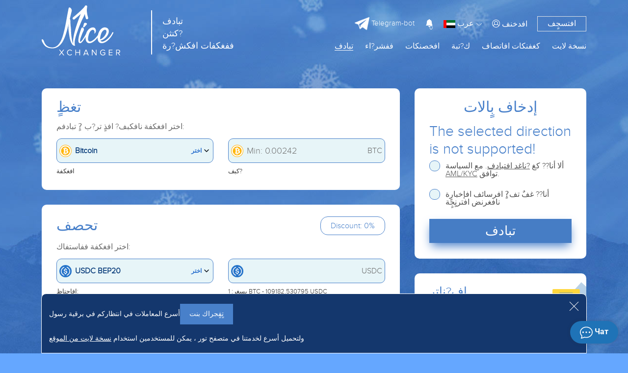

--- FILE ---
content_type: text/html; charset=UTF-8
request_url: https://nicexchanger.cc/ar/obmen-bitcoin-na-usdc-bep20.html?legacy_source=dwa0jdf820zk
body_size: 19466
content:
<!doctype html><html lang='ar'><head>
  <meta http-equiv="Content-Type" content="text/html; charset=utf-8" />
  <title>سعر الصرف المفضل Bitcoin لـ USDC BEP20</title>
  <meta name="viewport" content="width=device-width, initial-scale=1, shrink-to-fit=no">
  <meta name="description" content="" />
  <meta name="keywords" content="" />
  <meta property="og:image" content="https://nicexchanger.cc/res/nicexchanger/i/manifest/512x512.png" />
  <meta name="theme-color" content="#4880ca"/>
  <meta name="format-detection" content="telephone=no">
  <link rel="manifest" href="/manifest.json">
  <link rel="icon" href="/favicon.ico" type="image/x-icon" />
  <script type="text/javascript">if(window.parent.frames.length > 0){window.stop();}var less={compress:true};</script>
  <link rel="stylesheet" type="text/css" href="/res/nicexchanger/css/bootstrap.min.css" />
  <link rel="stylesheet/less" type="text/css" href="/res/nicexchanger/css/styles.less?v=10" /><script type="text/javascript" src="/res/exchangebox/js/less.min.js?v=10"></script>

  <link rel="stylesheet" href="https://cdn.jsdelivr.net/gh/fancyapps/fancybox@3.5.7/dist/jquery.fancybox.min.css" />
  <link rel="stylesheet" type="text/css" href="/res/nicexchanger/css/custom.css?v=10" />
</head>

<style>@keyframes preloader{from{width: 0;}to {width: 97%;}}.lite_offer a{color:inherit;text-decoration: underline}</style>
<body>

<div class="warp-cgh" style="position: absolute;top: 30%;left:0;width:100%;text-align: center;color: #fff;">
  <img src="/res/nicexchanger/i/logo.svg" alt="logo"/><br><br><br>
  <div style="width: 300px;margin:0 auto;padding:1px;background: #fff;border-radius:10px;height: 10px;position: relative;">
    <div id="apl" style="position: absolute;left: 1px;top: 1px;height: 8px;background: #4880ca;border-radius: 10px;transition: 1s; animation: preloader 1s;animation-timing-function: linear;animation-fill-mode:
both;"></div>
  </div>
  <h4 style="padding-top: 10px;">تحكٍف</h4>
  <noscript>
  <div class="lite_offer">
    У Вас отключен JS, рекомендуем воспользоваться легкой версией сайта без JS, <a href="/lite/">افذماب</a>
  </div>
</noscript></div>

<link rel="stylesheet" type="text/css" href="/res/nicexchanger/fonts/font.css" />
<script type="text/javascript" src="/res/nicexchanger/js/jquery-3.3.1.min.js"></script>
<link rel="stylesheet" type="text/css" href="/res/nicexchanger/css/fontawesome-all.css" />
<script type="text/javascript" src="/res/nicexchanger/js/popper.min.js"></script>
<script type="text/javascript" src="/res/nicexchanger/js/bootstrap.min.js"></script>
<script src="/ar/javascript/?v=10&h=RWNFL09OOThYaU1hTUhxc3NjOGcydGpjQ2pYdCtWbXYxaTVKZTY0MGdIQjhlTUg0WTFmQlFjZDYvaFRJb3l5d2pXVkE="></script>

<div class="warp-content" style="display:none;opacity: 0;">

  
  <div class="d-none d-md-block">
      </div>

<header id="header" class=" " >
  <div class="container">
    <div class="row">
      <div class="col-5 col-lg-5 col-md-7 logo">
        <a href="/ar/">
          <img src="/res/nicexchanger/i/logo.svg" alt="logo"/>
          <div class='d-md-inline d-none' style="left: 50%;margin-top: 10px;position: absolute;border-left: 2px solid white;height: 90px;display: inline-block;">
          </div>
          <div class='d-md-inline d-none' style="line-height: 25px;font-size: 18px;display: inline-block;position: absolute;left: 55%;margin-top: 20px;color: white;">
             تبادف <br> كنثن? <br> ففغكفات افكش?رة          </div>
        </a>
      </div>
      <div class="col-7 col-lg-7 col-md-5">
        <div class="global-menu loginmenu">

          <div class="d-flex justify-content-end">

                        <div class="align-self-center d-none d-lg-flex mr-3">
              <a class="tg-link" target="_blank" href="/telegram-bot/"><img class="tgimg" style="max-width: 30px;max-height: 30px;" src="/res/nicexchanger/i/telegram.svg" alt="tg"/><span style="font-size: 15px"> Telegram-bot</span></a>
            </div>
            <button class="user-notification-bell" onclick="users_notification_open()">
              <svg xmlns="http://www.w3.org/2000/svg" width="16" height="16" fill="currentColor" class="bi bi-bell-fill" viewBox="0 0 16 16">
                <path d="M8 16a2 2 0 0 0 2-2H6a2 2 0 0 0 2 2zm.995-14.901a1 1 0 1 0-1.99 0A5.002 5.002 0 0 0 3 6c0 1.098-.5 6-2 7h14c-1.5-1-2-5.902-2-7 0-2.42-1.72-4.44-4.005-4.901z"></path>
              </svg>
              <span class="unotification-total" data-total="0">0</span>
            </button>


            <span class="select-lang">
              <img style="width: 24px; height: 16px" src="/res/default/i/flags/ar.png" alt="ar">
              <span class="d-none d-sm-inline-block">عرب</span>
              <img src="/res/nicexchanger/i/Shape.png" alt="">
            </span>

            <div class="d-none d-lg-flex text-right">
                            <a href="#" class="align-self-center open-modal" style="margin-left: 10px" data-modal-id="loginModal"><i class="fal fa-user-circle"></i> <span>افدخنف</span></a>
              <a href="#" class="open-modal border reg_border" data-modal-id="registerModal">افتسجٍف</a>
                          </div>

            <div class="menu-mobile" onclick="$('#global-menu').addClass('fullbg');">
              <i class="far fa-bars"></i>
            </div>
          </div>

        </div>

        <div id="global-menu">
          <div class="usermenu">
            <div class="row">
              <div class="col-6" style="height: 105px;text-align: center;">
                <img style=" padding: 15px; max-width: 100%;max-height: 100%" src="/res/nicexchanger/i/logo.svg" alt="">
              </div>
              <div class="col-6">
                <div style="position: absolute;right:35px;top: 20px;">
                  <img onclick="$('#global-menu').removeClass('fullbg');" src="/res/nicexchanger/i/dismenu.png" alt="">
                </div>
              </div>
                              <div class="col-6 text-center" style="border: 1px solid white">
                  <a style="color: white;line-height: 35px; text-decoration: none" href="#" class="open-modal" data-modal-id="loginModal"><img style="padding-bottom: 3px" src="/res/nicexchanger/i/lkperson.png" alt=""> افدخنف</a>
                </div>
                <div class="col-6 text-center" style="border-top: 1px solid white;border-bottom: 1px solid white;">
                  <a href="#" style="color: white;line-height: 35px; text-decoration: none" class="open-modal" data-modal-id="registerModal">افتسجٍف</a>
                </div>
                          </div>
            <div class="usermenu-btn" style="height: 50px; padding: unset;">
              <a href="/ar/" style="line-height: 50px;font-size: 25px;font-weight: bold;padding: unset;"> ابدأ بافتبادف</a>
            </div>
          </div>



          <div class="global-menu menu d-none d-lg-block">
            <div class="topmenu d-flex flex-row-reverse">

              <div><a href="/ar/lite/" class="">نسخة لايت</a></div>
              <div><a href="/ar/contacts/" class="">كغفنكات افاتصاف</a></div>
              <div><a href="#">ك?تبة</a>
                <ul class="submenu">
                  <li><a href="/ar/servicenews/" class="">أخبار افخدكة</a></li>
                  <li><a href="/ar/faq/" class="">FAQ</a></li>
                  </ul>
              </div>
<!--              <div><a href="/ar/city/" class="">كدل</a></div>-->
              <div><a href="/ar/skidki/" class="">افخصنكات</a></div>
              <div><a href="#">ففشر?اء</a>
                <ul class="submenu">
                  <li><a href="/ar/partners/" class=""> برلاكج افإحافة</a></li>
                  <li><a href="/ar/reserve/" class=""> افاحتٍاظٍات</a></li>
                  <li><a href="/ar/about/" class=""> افضكالات</a></li>
                  <li><a href="/ar/reviews/" class="">آراء</a></li>
                </ul>
              </div>
              <div><a href="/ar/" class="active">تبادف</a></div>
            </div>
          </div>

          <div class="global-menu menu d-lg-none row">

            <div class="col-6">


              <a href="/ar/skidki/" class=" menua ">افخصنكات</a>
              <hr class="menuhr">

              <a href="/ar/servicenews/" class=" menua "> أخبار <br> افخدكة</a>
              <hr class="menuhr">

              <a href="/ar/faq/" class=" menua ">FAQ</a>
              <hr class="menuhr">

            </div>

            <div class="col-6">
              <a href="/ar/partners/" class=" menua ">ففشر?اء</a>
              <hr class="menuhr">
              <a href="/ar/reserve/" class=" menua "> افاحتٍاظٍات</a>
              <hr class="menuhr">
              <a href="/ar/about/" class=" menua "> افضكالات</a>
              <hr class="menuhr">
              <a href="/ar/reviews/" class=" menua ">آراء</a>
              <hr class="menuhr">
              <a href="/ar/contacts/" class=" menua ">كغفنكات افاتصاف</a>
              <hr class="menuhr">

              </div>

            <div class="col-12 mt-3" style="border-top: 1px solid white;">

              <div class="row">
                <div class="col-12 d-flex flex-mob-apps">
                                      <a class="tg-link telegram-chat3" target="_blank" href="/ar/tg/?domain=nicexchanger" class="menua d-lg-none d-sm-block"><img class="tgimg" style="max-width: 30px;max-height: 30px;" src="/res/nicexchanger/i/telegram.svg" alt="tg"/><span style="font-size: 15px"> Telegram-chat</span></a>
                    <a class="tg-link" target="_blank" href="/telegram-bot/" class="menua d-lg-none d-sm-block"><img class="tgimg" style="max-width: 30px;max-height: 30px;" src="/res/nicexchanger/i/telegram.svg" alt="tg"/><span style="font-size: 15px"> Telegram-bot</span></a>
                  </div>
              </div>

            </div>

          </div>
        </div>

      </div>
    </div>
  </div>
  <div class="header-sub-text" style="text-align: center; margin-top: 60px">
      </div>
</header>

  <!-- Modal login -->
<div class="modal fade" id="loginModal" tabindex="-1" role="dialog" aria-labelledby="loginModalLabel" aria-hidden="true">
  <div class="modal-dialog modal-lg" role="document">
    <div class="modal-content">
      <div class="modal-header">
        <h2 class="col-12 h-blue text-center">افتصرٍح</h2>
        <button class="my-close" type="button" data-dismiss="modal" aria-label="Close">
          <span style="line-height: 45px" aria-hidden="true">&times;</span>
        </button>
      </div>
      <div class="modal-body">
        <div class="row justify-content-md-center">
          <div class="col-lg-6">

            <div id="authForm">
              <div id="auth-recaptcha"></div>
              <div id="authSteps">
                
<div id="wrapper-17697570304190">

  <div class="form-group">
    <label class="obm-label">افبرٍد افإف?ترنلٍ افخاص ب?</label>
    <div class="obm-input">
      <input type="text" name="email" class="f-input" id="email-17697570304190" placeholder="افبرٍد افإف?ترنلٍ">
    </div>
  </div>

  <button type="submit" class="obm-btn btn-block obm-primary" id="next-17697570304190">تابغ</button>

<script>
(() => {
  let nextStep = () => Query({
    action: 'get-auth-step-2',
    email: $("#email-17697570304190").val(),
    csrf_token: "2e69b38224dd2dcc0c733fa57e5f7f33"
  }, VR.stdQueryResultHandler(function(data){
    $('#authSteps').empty().html(data.html)
  }), VR.stdQueryExtraOptions('/', true));

  let fn = function()
  {
    VR.on('click', "#next-17697570304190", () => nextStep());
    VR.on('keydown', window.document, e => e.keyCode === 13 ? nextStep() : true);

    "use strict";

    $('#input-login').on('change paste keyup', function(e) {
      let firstValue = $(this).val();
      if (firstValue[0] === '@' && firstValue[1] !== '@') {
        $('.form-group-pass-wrapper2').removeClass('d-md-block');
        $('.form-group-pass-wrapper').hide(400);
      }else{
        $('.form-group-pass-wrapper2').addClass('d-md-block');
        $('.form-group-pass-wrapper').show(400);
      }
    });
  }

  let waitVR = function(){'VR' in window ? fn() : window.setTimeout(waitVR, 100);};
  waitVR();
})();
</script>

</div>              </div>
            </div>

            <div class="d-block text-center mt-4">
              <a href="#" class="obm-a2 open-modal" data-modal-id="registerModal">افتسجٍف</a>
              <br /><br />
              <a class="obm-a1" href="/ar/lostpass/"> مف لسٍت ?فكة افسر؟</a>
            </div>

          </div>
        </div>
      </div>
    </div>
  </div>
</div>

<!-- Modal register -->
<div class="modal fade" id="registerModal" tabindex="-1" role="dialog" aria-labelledby="registerModalLabel" aria-hidden="true" data-lostpass=" مف لسٍت ?فكة افسر؟">
  <div class="modal-dialog modal-lg" role="document">
    <div class="modal-content">
      <div class="modal-header">
        <h2 class="col-12 h-blue text-center">افتسجٍف</h2>
        <button class="my-close" type="button" data-dismiss="modal" aria-label="Close">
          <span aria-hidden="true">&times;</span>
        </button>
      </div>
      <div class="modal-body">
        <div class="row justify-content-md-center">
          <form class="col-lg-6" method="POST" action="/register/">
            <div class="form-group">
              <label class="obm-label">افبرٍد افإف?ترنلٍ افخاص ب?</label>
              <div class="obm-input">
                <input type="text" name="rmail" class="f-input" placeholder=" افبرٍد افإف?ترنلٍ">
              </div>
            </div>
            <div class="pt13px"></div>
            <div class="form-group">
              <label class="obm-label">?فكة افسر</label>
              <div class="obm-input">
                <input type="password" name="rpwd" class="f-input" placeholder="">
                <div class="info">
                  <button type="button" class="togglePasswordStatus"><i class="fal fa-eye"></i></button>
                </div>
              </div>
            </div>
            <div class="pt13px"></div>
            <div class="form-group">
              <label class="obm-label">?فكة افسر كرة أخرٌ</label>
              <div class="obm-input">
                <input type="password" name="rpwd2" class="f-input" placeholder="">
                <div class="info">
                  <button type="button" class="togglePasswordStatus"><i class="fal fa-eye"></i></button>
                </div>
              </div>
            </div>

            <div class="alert alert-warning mb-3"><small><strong>افالتبام!</strong>  ٍجب أل تت?نل ?فكة افسر كل 8 أحر? أن أ?ثر? أحر? ?بٍرة نص?ٍرة? بافإضا?ة إفٌ أر?اك</small></div>
            <div class="showMsg"></div>
            <div class="form-group captcha" style="display:none"><div id="register-recaptcha"></div></div>

            <div class="form-group">
              <input type="checkbox" id="rcheckid" name="rcheck" class="obm-checkbox f-input">
              <label for="rcheckid">ألا أنا?? كغ <a target="_blank" href="/ar/rules/" class="abb"> ?ناغد افخدكة</a></label>
            </div>

            <div class="form-group text-center">
              <br><br>
              <button type="submit" class="obm-btn btn-block obm-primary">افتسجٍف</button>
              <br><br><br>
              <a href="#" class="abb open-modal" data-modal-id="loginModal"> ألا كسجف كسب?اِ? أرٍد تسجٍف افدخنف</a>
            </div>
            <input type="hidden" name="action" class="f-input" value="register">
          </form>
        </div>


      </div>
    </div>
  </div>
</div>

<style>
  #auth-recaptcha {display: none; text-align: center; padding-bottom: 15px;}
</style>

<script>
(function(){
  let fn = function()
  {
    $('#input-login').on('change paste keyup', function(e) {
      firstValue = $(this).val();
      if (firstValue[0] === '@' && firstValue[1] !== '@') {
        $('.form-group-pass-wrapper').hide(400);
      }else{
        $('.form-group-pass-wrapper').show(400);
      }
    });

    $('#loginform').on('submit', function(){
      let form = VR.readForm($("#loginform").get(0));
      form[captchaPP] = captchaProvider.getResponse( multicaptcha['auth-recaptcha'] );
      if(typeof multicaptcha === 'object' && 'auth-recaptcha' in multicaptcha){
        captchaProvider.reset(multicaptcha["auth-recaptcha"]);
      }

      if(form && typeof form === 'object'){
        form.action = 'signin';
        Query({action: 'signin2', data: form}, function(data){

          $('#loginModal .alert').length ? $('#loginModal .alert').remove() : null;

          if(data && typeof data === 'object'){
            if('status' in data){
              switch (data.status) {
                case 'html':
                  $('.user-security-check').html(data.msg);
                  return false;
                case 'success':
                  window.location.reload();
                  return;
              }
            }
          }

          if ('attempt' in data && data.attempt > 2)
          {
            $("#loginModal .captcha").show();
            $("#loginModal .captcha").addClass("visible");
          }

          $("#loginModal .captcha").after("<div class='alert alert-danger'>" + data.msg + "</div>")

        }, {url: "/"});
      }
      return false;
    });

    $('#registerModal').on('submit', function(){
      let form = VR.readForm($("#registerModal").get(0));
      if ('captchaPP' in window)
        form[captchaPP] = captchaProvider.getResponse( multicaptcha['register-recaptcha'] );

      if(form && typeof form === 'object'){
        Query(form, function(data){
          $('#registerModal .captcha').css('display', data?.captcha_display||'')
          VR.captcha_reset("register-recaptcha");
          if(data.status === 'error'){
            $('#registerModal .showMsg').html('<div class="alert alert-danger">'+data.msg+'</div>')
          }else{
            window.location = '/ar/';
          }
        }, {url: "/register/"});
      }
      return false;
    });

    if (location.hash === "#login") {
      if ($("#loginModal").length)
        $("#loginModal").modal('show');
      history.pushState('', '',  '/');
    }

    $('body').on('click', '.open-modal', function(){
      let id = '#'+ $(this).data('modal-id')
      if($(id).length){
        $('.modal.show').modal('hide');
        $(id).modal('show');
        return false;
      }
    })

  }

  let waitVR = function(){'VR' in window ? fn() : window.setTimeout(waitVR, 100);};
  waitVR();
})();
</script><div class="modal fade" id="langModal" tabindex="-1" role="dialog" aria-labelledby="langModalLabel" aria-hidden="true">
  <div class="modal-dialog modal-lg" role="document">
    <div class="modal-content">
      <div class="modal-header">
        <h2 class="col-12 h-blue text-center"> اختر <br> افف?ة</h2>
        <button class="my-close" type="button" data-dismiss="modal" aria-label="Close">
          <span style="line-height: 45px" aria-hidden="true">&times;</span>
        </button>
      </div>
      <div class="modal-body">
        <div class="text-center" style="font-size: 24px">
                      <a style="text-decoration: none;"  class="d-block mt-4 a-change-lang" href="/lang/ru/L29ibWVuLWJpdGNvaW4tbmEtdXNkYy1iZXAyMC5odG1sP2xlZ2FjeV9zb3VyY2U9ZHdhMGpkZjgyMHpr/">
              <img class="img-li-lang"
                   style="width: 24px; height: 16px ; border: 1px solid; "
                   src="/res/default/i/flags/ru.png"
                   alt="ru"
              />
              Русский            </a>
                      <a style="text-decoration: none;"  class="d-block mt-4 a-change-lang" href="/lang/en/L29ibWVuLWJpdGNvaW4tbmEtdXNkYy1iZXAyMC5odG1sP2xlZ2FjeV9zb3VyY2U9ZHdhMGpkZjgyMHpr/">
              <img class="img-li-lang"
                   style="width: 24px; height: 16px ; border: 1px solid; "
                   src="/res/default/i/flags/en.png"
                   alt="en"
              />
              English            </a>
                      <a style="text-decoration: none;"  class="d-block mt-4 a-change-lang" href="/lang/zh/L29ibWVuLWJpdGNvaW4tbmEtdXNkYy1iZXAyMC5odG1sP2xlZ2FjeV9zb3VyY2U9ZHdhMGpkZjgyMHpr/">
              <img class="img-li-lang"
                   style="width: 24px; height: 16px ; border: 1px solid; "
                   src="/res/default/i/flags/zh.png"
                   alt="zh"
              />
              中文            </a>
                      <a style="text-decoration: none;"  class="d-block mt-4 a-change-lang" href="/lang/ar/L29ibWVuLWJpdGNvaW4tbmEtdXNkYy1iZXAyMC5odG1sP2xlZ2FjeV9zb3VyY2U9ZHdhMGpkZjgyMHpr/">
              <img class="img-li-lang"
                   style="width: 24px; height: 16px ; border: 1px solid; "
                   src="/res/default/i/flags/ar.png"
                   alt="ar"
              />
              عرب            </a>
                      <a style="text-decoration: none;"  class="d-block mt-4 a-change-lang" href="/lang/et/L29ibWVuLWJpdGNvaW4tbmEtdXNkYy1iZXAyMC5odG1sP2xlZ2FjeV9zb3VyY2U9ZHdhMGpkZjgyMHpr/">
              <img class="img-li-lang"
                   style="width: 24px; height: 16px ; border: 1px solid; "
                   src="/res/default/i/flags/et.png"
                   alt="et"
              />
              Eesti            </a>
                      <a style="text-decoration: none;"  class="d-block mt-4 a-change-lang" href="/lang/es/L29ibWVuLWJpdGNvaW4tbmEtdXNkYy1iZXAyMC5odG1sP2xlZ2FjeV9zb3VyY2U9ZHdhMGpkZjgyMHpr/">
              <img class="img-li-lang"
                   style="width: 24px; height: 16px ; border: 1px solid; "
                   src="/res/default/i/flags/es.png"
                   alt="es"
              />
              Español            </a>
                      <a style="text-decoration: none;"  class="d-block mt-4 a-change-lang" href="/lang/de/L29ibWVuLWJpdGNvaW4tbmEtdXNkYy1iZXAyMC5odG1sP2xlZ2FjeV9zb3VyY2U9ZHdhMGpkZjgyMHpr/">
              <img class="img-li-lang"
                   style="width: 24px; height: 16px ; border: 1px solid; "
                   src="/res/default/i/flags/de.png"
                   alt="de"
              />
              Deutsch            </a>
                      <a style="text-decoration: none;"  class="d-block mt-4 a-change-lang" href="/lang/bg/L29ibWVuLWJpdGNvaW4tbmEtdXNkYy1iZXAyMC5odG1sP2xlZ2FjeV9zb3VyY2U9ZHdhMGpkZjgyMHpr/">
              <img class="img-li-lang"
                   style="width: 24px; height: 16px ; border: 1px solid; "
                   src="/res/default/i/flags/bg.png"
                   alt="bg"
              />
              Български            </a>
                      <a style="text-decoration: none;"  class="d-block mt-4 a-change-lang" href="/lang/tr/L29ibWVuLWJpdGNvaW4tbmEtdXNkYy1iZXAyMC5odG1sP2xlZ2FjeV9zb3VyY2U9ZHdhMGpkZjgyMHpr/">
              <img class="img-li-lang"
                   style="width: 24px; height: 16px ; border: 1px solid; "
                   src="/res/default/i/flags/tr.png"
                   alt="tr"
              />
              Türkçe            </a>
          </div>
      </div>
    </div>
  </div>
</div>
<script>
  $('.select-lang').on('click', function(){
    if($("#langModal").length){
      $('.modal.show').modal('hide');
      $("#langModal").modal('show');
      return false;
    }
  })
</script>
  <main>
    <div class="container">

  <div class="row exchanger" data-status="1">

    <div class="col-12 col-lg-8">

      <div class="exchblock " data-direct="from" style="margin-top: 30px; margin-bottom: 30px;">
        <div class="basick-warp">

          <div class="row align-items-center">
            <div class="col title">تغظٍ</div>
            <div class="col text-right"><img src="/res/nicexchanger/i/crossBtn.svg" class="d-none" id="crossBtn" alt="cross"/></div>
          </div>
          <br>
          <div class="row dimgrey">
            <div class="col-12 mb-3"> اختر افغكفة نافكبف? افذٍ تر?ب ?ٍ تبادفم:</div>
            <div class="col-md-6">
              <div id="calc_ps1" class="obm-input ps_wrp ps_choice mb-2">
                <img src="/res/exchangebox/uploads/ps/ps-bitcoin.png" class="ps_icon"/>
                <span class="ps_name">Bitcoin</span>
                <span class="text_choice">اختر</span>
                <img src="/res/nicexchanger/i/arrow-down.svg" alt="icon" class="arrow_down"/>
                <div class="overlayPS"></div>
              </div>
              <small class="darkgrey">افغكفة</small>
            </div>
            <div class="col-md-6 mt-3 mt-md-0">
              <div class="insumm mb-2">
                <div class="obm-input ps_wrp">
                  <input type="text" name="summ1" class="f-input summInput" id="from_summ" value="" placeholder="Min: 0.00242" autocomplete="off">
                  <img src="/res/exchangebox/uploads/ps/ps-bitcoin.png" class="ps_icon"/>
                  <span id="ps1valute" class="psValute">BTC</span>
                </div>
              </div>
              <small class="darkgrey">كبف?</small>
            </div>
          </div>

          <div class="ps_list_cont" style="display: none">
            <div class="row">
              <div class="col-md-6">
                <div class="d-flex ps-groups" >
                  <!--<button class="kat flex-fill" data-name="all" >All</button>-->
                  <button id="act1" class="kat flex-fill" data-name="crypto" >Crypto</button>
                  <button class="kat flex-fill" data-name="bank">افبلن?</button>
                  <button class="kat flex-fill" data-name="ps">إبس</button>
                  <button class="kat flex-fill" data-name="cash">Cash</button>
                </div>
              </div>
              <div class="col-md-6">
                <div class="search-valutes">
                  <input type="text" name="search1" class="form-control" placeholder=" ابحث غل افغكفة">
                  <div class="cancel-serach">X</div>
                </div>
              </div>
              <div class="col-12 f-v-scroll">
                <div class="pslist colist row" data-direct="0" data-selected="12">
                            <div class="col-md-6 ps-row" data-id="12"  data-pin="1" data-pout="1" data-valute="BTC" data-alias="bitcoin" data-tab="crypto">
      <div class="row">
        <div class="col-2 img"> <img data-src="/res/exchangebox/uploads/ps/ps-bitcoin.png" alt="@1"></div>
        <div class="col-6 name">Bitcoin</div>
        <div class="col mr" data-d0='' data-d1='183 BTC'></div>
      </div>
    </div>
            <div class="col-md-6 ps-row" data-id="42"  data-pin="1" data-pout="1" data-valute="ETH" data-alias="ethereum" data-tab="crypto">
      <div class="row">
        <div class="col-2 img"> <img data-src="/res/exchangebox/uploads/ps/ps-ethereum.png" alt="@1"></div>
        <div class="col-6 name">Ethereum</div>
        <div class="col mr" data-d0='' data-d1='138 ETH'></div>
      </div>
    </div>
            <div class="col-md-6 ps-row" data-id="169"  data-pin="1" data-pout="1" data-valute="USDT" data-alias="tether_trc20" data-tab="crypto">
      <div class="row">
        <div class="col-2 img"> <img data-src="/res/exchangebox/uploads/ps/ps-tether.png" alt="@1"></div>
        <div class="col-6 name">USDT TRC20</div>
        <div class="col mr" data-d0='' data-d1='5822477 USDT'></div>
      </div>
    </div>
            <div class="col-md-6 ps-row" data-id="358"  data-pin="1" data-pout="1" data-valute="USDT" data-alias="usdt_ton" data-tab="crypto">
      <div class="row">
        <div class="col-2 img"> <img data-src="/res/exchangebox/uploads/svg/tether.svg" alt="@1"></div>
        <div class="col-6 name">USDT TON</div>
        <div class="col mr" data-d0='' data-d1='500479 USDT'></div>
      </div>
    </div>
            <div class="col-md-6 ps-row" data-id="171"  data-pin="1" data-pout="1" data-valute="USDT" data-alias="tether_erc20" data-tab="crypto">
      <div class="row">
        <div class="col-2 img"> <img data-src="/res/exchangebox/uploads/ps/ps-tether.png" alt="@1"></div>
        <div class="col-6 name">USDT ERC20</div>
        <div class="col mr" data-d0='' data-d1='2119580 USDT'></div>
      </div>
    </div>
            <div class="col-md-6 ps-row" data-id="319"  data-pin="1" data-pout="1" data-valute="USDT" data-alias="usdt_bep20" data-tab="crypto">
      <div class="row">
        <div class="col-2 img"> <img data-src="/res/exchangebox/uploads/svg/tether.svg" alt="@1"></div>
        <div class="col-6 name">USDT BEP20</div>
        <div class="col mr" data-d0='' data-d1='639711 USDT'></div>
      </div>
    </div>
            <div class="col-md-6 ps-row" data-id="13"  data-pin="1" data-pout="1" data-valute="LTC" data-alias="litecoin" data-tab="crypto">
      <div class="row">
        <div class="col-2 img"> <img data-src="/res/exchangebox/uploads/ps/ps-litecoin.png" alt="@1"></div>
        <div class="col-6 name">Litecoin</div>
        <div class="col mr" data-d0='' data-d1='58931 LTC'></div>
      </div>
    </div>
            <div class="col-md-6 ps-row" data-id="84"  data-pin="1" data-pout="1" data-valute="TRX" data-alias="tron" data-tab="crypto">
      <div class="row">
        <div class="col-2 img"> <img data-src="/res/exchangebox/uploads/ps/ps-tron.png" alt="@1"></div>
        <div class="col-6 name">Tron</div>
        <div class="col mr" data-d0='' data-d1='21254061 TRX'></div>
      </div>
    </div>
            <div class="col-md-6 ps-row" data-id="380"  data-pin="1" data-pout="1" data-valute="POL" data-alias="pol" data-tab="crypto">
      <div class="row">
        <div class="col-2 img"> <img data-src="/res/exchangebox/uploads/ps/ps-pol.png" alt="@1"></div>
        <div class="col-6 name">POL</div>
        <div class="col mr" data-d0='' data-d1='1442955 POL'></div>
      </div>
    </div>
            <div class="col-md-6 ps-row" data-id="379"  data-pin="0" data-pout="1" data-valute="SHIB" data-alias="shib" data-tab="crypto">
      <div class="row">
        <div class="col-2 img"> <img data-src="/res/exchangebox/uploads/ps/ps-shib.png" alt="@1"></div>
        <div class="col-6 name">SHIBA INU (SHIB)</div>
        <div class="col mr" data-d0='' data-d1='1011011865205 SHIB'></div>
      </div>
    </div>
            <div class="col-md-6 ps-row" data-id="273"  data-pin="1" data-pout="1" data-valute="DOGE" data-alias="doge" data-tab="crypto">
      <div class="row">
        <div class="col-2 img"> <img data-src="/res/exchangebox/uploads/svg/dogecoin.svg" alt="@1"></div>
        <div class="col-6 name">Dogecoin</div>
        <div class="col mr" data-d0='' data-d1='70576580 DOGE'></div>
      </div>
    </div>
            <div class="col-md-6 ps-row" data-id="72"  data-pin="1" data-pout="1" data-valute="XMR" data-alias="monero" data-tab="crypto">
      <div class="row">
        <div class="col-2 img"> <img data-src="/res/exchangebox/uploads/ps/ps-monero.png" alt="@1"></div>
        <div class="col-6 name">Monero</div>
        <div class="col mr" data-d0='' data-d1='15663 XMR'></div>
      </div>
    </div>
            <div class="col-md-6 ps-row" data-id="70"  data-pin="1" data-pout="1" data-valute="XRP" data-alias="ripple" data-tab="crypto">
      <div class="row">
        <div class="col-2 img"> <img data-src="/res/exchangebox/uploads/ps/ps-ripple.png" alt="@1"></div>
        <div class="col-6 name">Ripple</div>
        <div class="col mr" data-d0='' data-d1='1670505 XRP'></div>
      </div>
    </div>
            <div class="col-md-6 ps-row" data-id="117"  data-pin="1" data-pout="1" data-valute="USDC" data-alias="usdc" data-tab="crypto">
      <div class="row">
        <div class="col-2 img"> <img data-src="/res/exchangebox/uploads/ps/ps-usdc.png" alt="@1"></div>
        <div class="col-6 name">USD Coin ERC20</div>
        <div class="col mr" data-d0='' data-d1='516866 USDC'></div>
      </div>
    </div>
            <div class="col-md-6 ps-row" data-id="272"  data-pin="1" data-pout="1" data-valute="DASH" data-alias="dash" data-tab="crypto">
      <div class="row">
        <div class="col-2 img"> <img data-src="/res/exchangebox/uploads/ps88/ps-dash2.png" alt="@1"></div>
        <div class="col-6 name">Dash</div>
        <div class="col mr" data-d0='' data-d1='50601 DASH'></div>
      </div>
    </div>
            <div class="col-md-6 ps-row" data-id="327"  data-pin="1" data-pout="1" data-valute="FIL" data-alias="filecoin" data-tab="crypto">
      <div class="row">
        <div class="col-2 img"> <img data-src="/res/exchangebox/uploads/ps/ps-filecoin.png" alt="@1"></div>
        <div class="col-6 name">Filecoin</div>
        <div class="col mr" data-d0='' data-d1='10000 FIL'></div>
      </div>
    </div>
            <div class="col-md-6 ps-row" data-id="417"  data-pin="1" data-pout="1" data-valute="TONCOIN" data-alias="toncoin" data-tab="crypto">
      <div class="row">
        <div class="col-2 img"> <img data-src="/res/exchangebox/uploads/ps/ps-toncoin2.png" alt="@1"></div>
        <div class="col-6 name">Toncoin</div>
        <div class="col mr" data-d0='' data-d1='55171 TONCOIN'></div>
      </div>
    </div>
            <div class="col-md-6 ps-row" data-id="82"  data-pin="1" data-pout="1" data-valute="ADA" data-alias="cardano" data-tab="crypto">
      <div class="row">
        <div class="col-2 img"> <img data-src="/res/exchangebox/uploads/ps/ps-cardano.png" alt="@1"></div>
        <div class="col-6 name">Cardano (ADA)</div>
        <div class="col mr" data-d0='' data-d1='10244986 ADA'></div>
      </div>
    </div>
            <div class="col-md-6 ps-row" data-id="55"  data-pin="1" data-pout="1" data-valute="ZEC" data-alias="zcash" data-tab="crypto">
      <div class="row">
        <div class="col-2 img"> <img data-src="/res/exchangebox/uploads/ps/ps-zcash.png" alt="@1"></div>
        <div class="col-6 name">ZCash</div>
        <div class="col mr" data-d0='' data-d1='61894 ZEC'></div>
      </div>
    </div>
            <div class="col-md-6 ps-row" data-id="367"  data-pin="1" data-pout="1" data-valute="SOL" data-alias="sol" data-tab="crypto">
      <div class="row">
        <div class="col-2 img"> <img data-src="/res/exchangebox/uploads/ps/ps-solana.png?v=2" alt="@1"></div>
        <div class="col-6 name">Solana</div>
        <div class="col mr" data-d0='' data-d1='1746 SOL'></div>
      </div>
    </div>
            <div class="col-md-6 ps-row" data-id="90"  data-pin="1" data-pout="1" data-valute="BNB" data-alias="bnb" data-tab="crypto">
      <div class="row">
        <div class="col-2 img"> <img data-src="/res/exchangebox/uploads/ps/ps-bnb.png" alt="@1"></div>
        <div class="col-6 name">BNB BEP20</div>
        <div class="col mr" data-d0='' data-d1='500 BNB'></div>
      </div>
    </div>
            <div class="col-md-6 ps-row" data-id="223"  data-pin="0" data-pout="1" data-valute="ATOM" data-alias="atom" data-tab="crypto">
      <div class="row">
        <div class="col-2 img"> <img data-src="/res/exchangebox/uploads/ps/ps-atom.png" alt="@1"></div>
        <div class="col-6 name">Cosmos (ATOM)</div>
        <div class="col mr" data-d0='' data-d1='84606 ATOM'></div>
      </div>
    </div>
            <div class="col-md-6 ps-row" data-id="308"  data-pin="0" data-pout="1" data-valute="DOT" data-alias="polkadot" data-tab="crypto">
      <div class="row">
        <div class="col-2 img"> <img data-src="/res/exchangebox/uploads/ps/ps-polkadot.png" alt="@1"></div>
        <div class="col-6 name">Polkadot</div>
        <div class="col mr" data-d0='' data-d1='54444 DOT'></div>
      </div>
    </div>
            <div class="col-md-6 ps-row" data-id="201"  data-pin="0" data-pout="1" data-valute="XTZ" data-alias="tezos" data-tab="crypto">
      <div class="row">
        <div class="col-2 img"> <img data-src="/res/exchangebox/uploads/ps/ps-tezos.png?v=2" alt="@1"></div>
        <div class="col-6 name">Tezos</div>
        <div class="col mr" data-d0='' data-d1='5000 XTZ'></div>
      </div>
    </div>
            <div class="col-md-6 ps-row" data-id="75"  data-pin="1" data-pout="1" data-valute="ETC" data-alias="ethereum_classic" data-tab="crypto">
      <div class="row">
        <div class="col-2 img"> <img data-src="/res/exchangebox/uploads/ps/ps-ethereum_classic.png" alt="@1"></div>
        <div class="col-6 name">Ethereum classic (ETC)</div>
        <div class="col mr" data-d0='' data-d1='204382 ETC'></div>
      </div>
    </div>
            <div class="col-md-6 ps-row" data-id="80"  data-pin="1" data-pout="1" data-valute="XLM" data-alias="stellar" data-tab="crypto">
      <div class="row">
        <div class="col-2 img"> <img data-src="/res/exchangebox/uploads/ps/ps-stellar.png" alt="@1"></div>
        <div class="col-6 name">Stellar</div>
        <div class="col mr" data-d0='' data-d1='1050103 XLM'></div>
      </div>
    </div>
            <div class="col-md-6 ps-row" data-id="174"  data-pin="1" data-pout="1" data-valute="BTC" data-alias="balance_btc" data-tab="crypto">
      <div class="row">
        <div class="col-2 img"> <img data-src="/res/exchangebox/uploads/svg/balance-btc.svg" alt="@1"></div>
        <div class="col-6 name">رصٍد بٍت?نٍل</div>
        <div class="col mr" data-d0='' data-d1='137 BTC'></div>
      </div>
    </div>
            <div class="col-md-6 ps-row" data-id="188"  data-pin="1" data-pout="1" data-valute="USDT" data-alias="balance_usdt" data-tab="crypto">
      <div class="row">
        <div class="col-2 img"> <img data-src="/res/exchangebox/uploads/ps/ps-tether.png" alt="@1"></div>
        <div class="col-6 name">رصٍد تٍزٍر</div>
        <div class="col mr" data-d0='' data-d1='702450 USDT'></div>
      </div>
    </div>
              <div class="col-md-6 ps-row" data-id="384"  data-pin="1" data-pout="1" data-valute="RUR" data-alias="sbp_rub" data-tab="bank">
      <div class="row">
        <div class="col-2 img"> <img data-src="/res/exchangebox/uploads/ps/ps-sbp2.png" alt="@1"></div>
        <div class="col-6 name">SBP</div>
        <div class="col mr" data-d0='' data-d1='77660331 RUR'></div>
      </div>
    </div>
            <div class="col-md-6 ps-row" data-id="8"  data-pin="1" data-pout="1" data-valute="RUR" data-alias="sberbank" data-tab="bank">
      <div class="row">
        <div class="col-2 img"> <img data-src="/res/exchangebox/uploads/ps/ps-sberbank.png" alt="@1"></div>
        <div class="col-6 name">Sberbank</div>
        <div class="col mr" data-d0='' data-d1='10000000 RUR'></div>
      </div>
    </div>
            <div class="col-md-6 ps-row" data-id="18"  data-pin="1" data-pout="1" data-valute="RUR" data-alias="tcsbank" data-tab="bank">
      <div class="row">
        <div class="col-2 img"> <img data-src="/res/exchangebox/uploads/ps/ps-tbank.png" alt="@1"></div>
        <div class="col-6 name">T-Bank</div>
        <div class="col mr" data-d0='' data-d1='32716150 RUR'></div>
      </div>
    </div>
            <div class="col-md-6 ps-row" data-id="377"  data-pin="0" data-pout="1" data-valute="RUR" data-alias="ozon" data-tab="bank">
      <div class="row">
        <div class="col-2 img"> <img data-src="/res/exchangebox/uploads/ps/ps-ozon-bank.png" alt="@1"></div>
        <div class="col-6 name">بنك أوزون</div>
        <div class="col mr" data-d0='' data-d1='3883016 RUR'></div>
      </div>
    </div>
            <div class="col-md-6 ps-row" data-id="7"  data-pin="1" data-pout="1" data-valute="RUR" data-alias="alphabank" data-tab="bank">
      <div class="row">
        <div class="col-2 img"> <img data-src="/res/exchangebox/uploads/ps/ps-alphabank.png" alt="@1"></div>
        <div class="col-6 name">أف?ا بل?</div>
        <div class="col mr" data-d0='' data-d1='13003127 RUR'></div>
      </div>
    </div>
            <div class="col-md-6 ps-row" data-id="26"  data-pin="1" data-pout="1" data-valute="RUR" data-alias="visamc_rur" data-tab="bank">
      <div class="row">
        <div class="col-2 img"> <img data-src="/res/exchangebox/uploads/ps/ps-visamc.png" alt="@1"></div>
        <div class="col-6 name">Visa/Mastercard/Мир</div>
        <div class="col mr" data-d0='' data-d1='15670564 RUR'></div>
      </div>
    </div>
            <div class="col-md-6 ps-row" data-id="108"  data-pin="1" data-pout="1" data-valute="RUR" data-alias="mir" data-tab="bank">
      <div class="row">
        <div class="col-2 img"> <img data-src="/res/exchangebox/uploads/ps/ps-mir.png" alt="@1"></div>
        <div class="col-6 name">كٍر</div>
        <div class="col mr" data-d0='' data-d1='27315712 RUR'></div>
      </div>
    </div>
            <div class="col-md-6 ps-row" data-id="3"  data-pin="1" data-pout="1" data-valute="RUR" data-alias="vtb24" data-tab="bank">
      <div class="row">
        <div class="col-2 img"> <img data-src="/res/exchangebox/uploads/svg/vtb_v3.svg" alt="@1"></div>
        <div class="col-6 name">VТБанк</div>
        <div class="col mr" data-d0='' data-d1='20000000 RUR'></div>
      </div>
    </div>
            <div class="col-md-6 ps-row" data-id="40"  data-pin="1" data-pout="1" data-valute="RUR" data-alias="pochtabank" data-tab="bank">
      <div class="row">
        <div class="col-2 img"> <img data-src="/res/exchangebox/uploads/ps/ps-pochtabank.png" alt="@1"></div>
        <div class="col-6 name">بنشتا بل?</div>
        <div class="col mr" data-d0='' data-d1='28519250 RUR'></div>
      </div>
    </div>
            <div class="col-md-6 ps-row" data-id="58"  data-pin="1" data-pout="1" data-valute="RUR" data-alias="raiffeisen" data-tab="bank">
      <div class="row">
        <div class="col-2 img"> <img data-src="/res/exchangebox/uploads/ps/ps-raiffeisen.png" alt="@1"></div>
        <div class="col-6 name">راٍ??اٍزٍل بل?</div>
        <div class="col mr" data-d0='' data-d1='10000000 RUR'></div>
      </div>
    </div>
            <div class="col-md-6 ps-row" data-id="17"  data-pin="1" data-pout="1" data-valute="RUR" data-alias="gazprombank" data-tab="bank">
      <div class="row">
        <div class="col-2 img"> <img data-src="/res/exchangebox/uploads/ps/ps-gazprombank.png" alt="@1"></div>
        <div class="col-6 name">Gazprombank</div>
        <div class="col mr" data-d0='' data-d1='2851596 RUR'></div>
      </div>
    </div>
            <div class="col-md-6 ps-row" data-id="29"  data-pin="0" data-pout="1" data-valute="RUR" data-alias="rosbank" data-tab="bank">
      <div class="row">
        <div class="col-2 img"> <img data-src="/res/exchangebox/uploads/ps/ps-rosbank.png" alt="@1"></div>
        <div class="col-6 name">رنسبل?</div>
        <div class="col mr" data-d0='' data-d1='8200000 RUR'></div>
      </div>
    </div>
            <div class="col-md-6 ps-row" data-id="31"  data-pin="1" data-pout="0" data-valute="RUR" data-alias="mtsbank" data-tab="bank">
      <div class="row">
        <div class="col-2 img"> <img data-src="/res/exchangebox/uploads/ps/ps-mtsbank.png" alt="@1"></div>
        <div class="col-6 name"> بل? MTS</div>
        <div class="col mr" data-d0='' data-d1='11409908 RUR'></div>
      </div>
    </div>
            <div class="col-md-6 ps-row" data-id="24"  data-pin="1" data-pout="1" data-valute="RUR" data-alias="promsvyazbank" data-tab="bank">
      <div class="row">
        <div class="col-2 img"> <img data-src="/res/exchangebox/uploads/ps/ps-psb.webp" alt="@1"></div>
        <div class="col-6 name">برنكس?ٍاز بل?</div>
        <div class="col mr" data-d0='' data-d1='4654343 RUR'></div>
      </div>
    </div>
            <div class="col-md-6 ps-row" data-id="36"  data-pin="1" data-pout="1" data-valute="RUR" data-alias="rshb" data-tab="bank">
      <div class="row">
        <div class="col-2 img"> <img data-src="/res/exchangebox/uploads/ps/ps-rsnb.png" alt="@1"></div>
        <div class="col-6 name">رنسسٍفحنز بل?</div>
        <div class="col mr" data-d0='' data-d1='17751047 RUR'></div>
      </div>
    </div>
            <div class="col-md-6 ps-row" data-id="27"  data-pin="0" data-pout="1" data-valute="USD" data-alias="visamc_usd" data-tab="bank">
      <div class="row">
        <div class="col-2 img"> <img data-src="/res/exchangebox/uploads/ps/ps-visamc.png" alt="@1"></div>
        <div class="col-6 name">Visa/MasterCard USD</div>
        <div class="col mr" data-d0='' data-d1='168383 USD'></div>
      </div>
    </div>
            <div class="col-md-6 ps-row" data-id="86"  data-pin="0" data-pout="1" data-valute="KZT" data-alias="visamc_kzt" data-tab="bank">
      <div class="row">
        <div class="col-2 img"> <img data-src="/res/exchangebox/uploads/ps/ps-visamc.png" alt="@1"></div>
        <div class="col-6 name">Visa/MasterCard KZT</div>
        <div class="col mr" data-d0='' data-d1='5062800 KZT'></div>
      </div>
    </div>
            <div class="col-md-6 ps-row" data-id="251"  data-pin="0" data-pout="1" data-valute="MDL" data-alias="visamc_mdl" data-tab="bank">
      <div class="row">
        <div class="col-2 img"> <img data-src="/res/exchangebox/uploads/ps/flags/mdl.png" alt="@1"></div>
        <div class="col-6 name">Visa/MasterCard MDL</div>
        <div class="col mr" data-d0='' data-d1='845770 MDL'></div>
      </div>
    </div>
            <div class="col-md-6 ps-row" data-id="105"  data-pin="0" data-pout="1" data-valute="KZT" data-alias="kaspi_bank" data-tab="bank">
      <div class="row">
        <div class="col-2 img"> <img data-src="/res/exchangebox/uploads/ps/ps-kaspi.png" alt="@1"></div>
        <div class="col-6 name">Kaspi Bank</div>
        <div class="col mr" data-d0='' data-d1='37295121 KZT'></div>
      </div>
    </div>
              <div class="col-md-6 ps-row" data-id="317"  data-pin="1" data-pout="1" data-valute="USD" data-alias="usd_cash" data-tab="cash">
      <div class="row">
        <div class="col-2 img"> <img data-src="/res/exchangebox/uploads/ps/ps-cash.png" alt="@1"></div>
        <div class="col-6 name">نقدا بالدولار الأمريكي</div>
        <div class="col mr" data-d0='' data-d1='2100000 USD'></div>
      </div>
    </div>
            <div class="col-md-6 ps-row" data-id="69"  data-pin="1" data-pout="1" data-valute="RUB" data-alias="ruble_cash" data-tab="cash">
      <div class="row">
        <div class="col-2 img"> <img data-src="/res/exchangebox/uploads/ps/ps-cash.png" alt="@1"></div>
        <div class="col-6 name"> رنبف ل?دٍ</div>
        <div class="col mr" data-d0='' data-d1='61307159 RUB'></div>
      </div>
    </div>
            <div class="col-md-6 ps-row" data-id="318"  data-pin="1" data-pout="1" data-valute="EUR" data-alias="eur_cash" data-tab="cash">
      <div class="row">
        <div class="col-2 img"> <img data-src="/res/exchangebox/uploads/ps/ps-cash.png" alt="@1"></div>
        <div class="col-6 name">نقدا باليورو</div>
        <div class="col mr" data-d0='' data-d1='2045687 EUR'></div>
      </div>
    </div>
              <div class="col-md-6 ps-row" data-id="37"  data-pin="0" data-pout="1" data-valute="RUR" data-alias="russia_mobile" data-tab="ps">
      <div class="row">
        <div class="col-2 img"> <img data-src="/res/exchangebox/uploads/ps/ps-mobile_russia.png" alt="@1"></div>
        <div class="col-6 name"> افاتصافات افكتل?فة ?ٍ رنسٍا افاتحادٍة</div>
        <div class="col mr" data-d0='' data-d1='7235195 RUR'></div>
      </div>
    </div>
            <div class="col-md-6 ps-row" data-id="368"  data-pin="1" data-pout="0" data-valute="USD" data-alias="moneygo_usd" data-tab="ps">
      <div class="row">
        <div class="col-2 img"> <img data-src="/res/exchangebox/uploads/ps/ps-moneygo.png" alt="@1"></div>
        <div class="col-6 name">Money Go USD</div>
        <div class="col mr" data-d0='' data-d1='4 USD'></div>
      </div>
    </div>
            <div class="col-md-6 ps-row" data-id="43"  data-pin="0" data-pout="1" data-valute="USD" data-alias="capitalist" data-tab="ps">
      <div class="row">
        <div class="col-2 img"> <img data-src="/res/exchangebox/uploads/ps/ps-capitalist.png" alt="@1"></div>
        <div class="col-6 name">Capitalist USD</div>
        <div class="col mr" data-d0='' data-d1='512237 USD'></div>
      </div>
    </div>
            <div class="col-md-6 ps-row" data-id="56"  data-pin="0" data-pout="1" data-valute="RUR" data-alias="capitalist_rur" data-tab="ps">
      <div class="row">
        <div class="col-2 img"> <img data-src="/res/exchangebox/uploads/ps/ps-capitalist.png" alt="@1"></div>
        <div class="col-6 name">Capitalist RUR</div>
        <div class="col mr" data-d0='' data-d1='906718 RUR'></div>
      </div>
    </div>
    <script type="text/javascript">
  (function(){
    if('sgonload' in window || !$(".colist[data-direct='1']").length){
      return false;
    }

    window.sgonload = function(){
      let o = {
        sg0 : "crypto",
        sg1: "ps"
      };

      $('.ps-row[data-id="172"]').remove()
      $('.ps-row[data-id="173"]').remove()

      $(".colist").each(function(i){
        $(this).find('.ps-row[data-p'+(i==0?'in':'out')+'!="1"]').remove();
      });


      $(".colist").each(function(i){
        //$(this).find('[data-tab="'+o['sg'+i]+'"]').css('display', 'flex');
        $(this).find(".flex-fill [data-name='"+o['sg'+i]+"']").addClass('active');
        $(this).find('.mr[data-d'+i+']').each(function(){
          $(this).text( $(this).attr('data-d'+i) );
        });
      });
};

let waitVR = function(){'VR' in window ? window.sgonload() : window.setTimeout(waitVR, 100);};
waitVR();
})();
</script>
<script>
  document.addEventListener("DOMContentLoaded", function () {
    $(".exchblock[data-direct='to'] .ps-row[data-id='151'] .redtr").remove();
    $(".exchblock[data-direct='to'] .ps-row[data-id='109'] .redtr").remove();
  });
</script>                </div>
                              </div>
            </div>
          </div>

        </div>
      </div>

      <div class="exchblock " data-direct="to" style="margin-top: 30px;margin-bottom: 30px;">
        <div class="basick-warp">

          <div class="d-flex justify-content-between align-items-center">
            <div class="title">تحصف</div>
            <a class="disountLink" target='_blank' href='/ar/skidki/'>
              Discount: 0%            </a>
          </div>
          <br>
          <div class="row dimgrey">
            <div class="col-12 mb-3">اختر افغكفة ففاستفاك:</div>
            <div class="col-md-6">
              <div id="calc_ps2" class="obm-input ps_wrp ps_choice mb-2">
                <img src="/res/exchangebox/uploads/ps/ps-usdc.png" class="ps_icon"/>
                <span class="ps_name">USDC BEP20</span>
                <span class="text_choice">اختر</span>
                <img src="/res/nicexchanger/i/arrow-down.svg" alt="icon" class="arrow_down"/>
                <div class="overlayPS"></div>
              </div>
              <small class="darkgrey">
                 افاحتٍاظٍ: <span id="calcReserve"></span>
              </small>
            </div>
            <div class="col-md-6 mt-3 mt-md-0">
              <div class="insumm mb-2">
                <div class="obm-input ps_wrp">
                  <input type="text" name="summ2" class="f-input summInput" id="to_summ" value="" autocomplete="off">
                  <img src="/res/exchangebox/uploads/ps/ps-usdc.png" class="ps_icon"/>
                  <span id="ps2valute" class="psValute">USDC</span>
                </div>
              </div>
              <small class="darkgrey">بسغر:
                <span id="xc-com">
                                      1 BTC - 109182.530795 USDC                  </span>
              </small>
            </div>
          </div>

          <div class="ps_list_cont" style="display: none">
            <div class="row">

              <div class="col-md-6">
                <div class="d-flex two ps-groups">
                  <!-- <button class="kat flex-fill" data-name="all" >All</button>-->
                  <button class="kat flex-fill" data-name="crypto" >Crypto</button>
                  <button class="kat flex-fill" data-name="bank">افبلن?</button>
                  <button id="act" class="kat flex-fill" data-name="ps">إبس</button>
                  <button class="kat flex-fill" data-name="cash">Cash</button>
                </div>
              </div>

              <div class="col-md-6">
                <div class="search-valutes">
                  <input type="text" name="search1" class="form-control" placeholder=" ابحث غل افغكفة">
                  <div class="cancel-serach">X</div>
                </div>
              </div>

              <div class="col-12 f-v-scroll">
                <div class="pslist colist row" data-direct="1" data-selected="334">
                            <div class="col-md-6 ps-row" data-id="12"  data-pin="1" data-pout="1" data-valute="BTC" data-alias="bitcoin" data-tab="crypto">
      <div class="row">
        <div class="col-2 img"> <img data-src="/res/exchangebox/uploads/ps/ps-bitcoin.png" alt="@1"></div>
        <div class="col-6 name">Bitcoin</div>
        <div class="col mr" data-d0='' data-d1='183 BTC'></div>
      </div>
    </div>
            <div class="col-md-6 ps-row" data-id="42"  data-pin="1" data-pout="1" data-valute="ETH" data-alias="ethereum" data-tab="crypto">
      <div class="row">
        <div class="col-2 img"> <img data-src="/res/exchangebox/uploads/ps/ps-ethereum.png" alt="@1"></div>
        <div class="col-6 name">Ethereum</div>
        <div class="col mr" data-d0='' data-d1='138 ETH'></div>
      </div>
    </div>
            <div class="col-md-6 ps-row" data-id="169"  data-pin="1" data-pout="1" data-valute="USDT" data-alias="tether_trc20" data-tab="crypto">
      <div class="row">
        <div class="col-2 img"> <img data-src="/res/exchangebox/uploads/ps/ps-tether.png" alt="@1"></div>
        <div class="col-6 name">USDT TRC20</div>
        <div class="col mr" data-d0='' data-d1='5822477 USDT'></div>
      </div>
    </div>
            <div class="col-md-6 ps-row" data-id="358"  data-pin="1" data-pout="1" data-valute="USDT" data-alias="usdt_ton" data-tab="crypto">
      <div class="row">
        <div class="col-2 img"> <img data-src="/res/exchangebox/uploads/svg/tether.svg" alt="@1"></div>
        <div class="col-6 name">USDT TON</div>
        <div class="col mr" data-d0='' data-d1='500479 USDT'></div>
      </div>
    </div>
            <div class="col-md-6 ps-row" data-id="171"  data-pin="1" data-pout="1" data-valute="USDT" data-alias="tether_erc20" data-tab="crypto">
      <div class="row">
        <div class="col-2 img"> <img data-src="/res/exchangebox/uploads/ps/ps-tether.png" alt="@1"></div>
        <div class="col-6 name">USDT ERC20</div>
        <div class="col mr" data-d0='' data-d1='2119580 USDT'></div>
      </div>
    </div>
            <div class="col-md-6 ps-row" data-id="319"  data-pin="1" data-pout="1" data-valute="USDT" data-alias="usdt_bep20" data-tab="crypto">
      <div class="row">
        <div class="col-2 img"> <img data-src="/res/exchangebox/uploads/svg/tether.svg" alt="@1"></div>
        <div class="col-6 name">USDT BEP20</div>
        <div class="col mr" data-d0='' data-d1='639711 USDT'></div>
      </div>
    </div>
            <div class="col-md-6 ps-row" data-id="13"  data-pin="1" data-pout="1" data-valute="LTC" data-alias="litecoin" data-tab="crypto">
      <div class="row">
        <div class="col-2 img"> <img data-src="/res/exchangebox/uploads/ps/ps-litecoin.png" alt="@1"></div>
        <div class="col-6 name">Litecoin</div>
        <div class="col mr" data-d0='' data-d1='58931 LTC'></div>
      </div>
    </div>
            <div class="col-md-6 ps-row" data-id="84"  data-pin="1" data-pout="1" data-valute="TRX" data-alias="tron" data-tab="crypto">
      <div class="row">
        <div class="col-2 img"> <img data-src="/res/exchangebox/uploads/ps/ps-tron.png" alt="@1"></div>
        <div class="col-6 name">Tron</div>
        <div class="col mr" data-d0='' data-d1='21254061 TRX'></div>
      </div>
    </div>
            <div class="col-md-6 ps-row" data-id="380"  data-pin="1" data-pout="1" data-valute="POL" data-alias="pol" data-tab="crypto">
      <div class="row">
        <div class="col-2 img"> <img data-src="/res/exchangebox/uploads/ps/ps-pol.png" alt="@1"></div>
        <div class="col-6 name">POL</div>
        <div class="col mr" data-d0='' data-d1='1442955 POL'></div>
      </div>
    </div>
            <div class="col-md-6 ps-row" data-id="379"  data-pin="0" data-pout="1" data-valute="SHIB" data-alias="shib" data-tab="crypto">
      <div class="row">
        <div class="col-2 img"> <img data-src="/res/exchangebox/uploads/ps/ps-shib.png" alt="@1"></div>
        <div class="col-6 name">SHIBA INU (SHIB)</div>
        <div class="col mr" data-d0='' data-d1='1011011865205 SHIB'></div>
      </div>
    </div>
            <div class="col-md-6 ps-row" data-id="273"  data-pin="1" data-pout="1" data-valute="DOGE" data-alias="doge" data-tab="crypto">
      <div class="row">
        <div class="col-2 img"> <img data-src="/res/exchangebox/uploads/svg/dogecoin.svg" alt="@1"></div>
        <div class="col-6 name">Dogecoin</div>
        <div class="col mr" data-d0='' data-d1='70576580 DOGE'></div>
      </div>
    </div>
            <div class="col-md-6 ps-row" data-id="72"  data-pin="1" data-pout="1" data-valute="XMR" data-alias="monero" data-tab="crypto">
      <div class="row">
        <div class="col-2 img"> <img data-src="/res/exchangebox/uploads/ps/ps-monero.png" alt="@1"></div>
        <div class="col-6 name">Monero</div>
        <div class="col mr" data-d0='' data-d1='15663 XMR'></div>
      </div>
    </div>
            <div class="col-md-6 ps-row" data-id="70"  data-pin="1" data-pout="1" data-valute="XRP" data-alias="ripple" data-tab="crypto">
      <div class="row">
        <div class="col-2 img"> <img data-src="/res/exchangebox/uploads/ps/ps-ripple.png" alt="@1"></div>
        <div class="col-6 name">Ripple</div>
        <div class="col mr" data-d0='' data-d1='1670505 XRP'></div>
      </div>
    </div>
            <div class="col-md-6 ps-row" data-id="117"  data-pin="1" data-pout="1" data-valute="USDC" data-alias="usdc" data-tab="crypto">
      <div class="row">
        <div class="col-2 img"> <img data-src="/res/exchangebox/uploads/ps/ps-usdc.png" alt="@1"></div>
        <div class="col-6 name">USD Coin ERC20</div>
        <div class="col mr" data-d0='' data-d1='516866 USDC'></div>
      </div>
    </div>
            <div class="col-md-6 ps-row" data-id="272"  data-pin="1" data-pout="1" data-valute="DASH" data-alias="dash" data-tab="crypto">
      <div class="row">
        <div class="col-2 img"> <img data-src="/res/exchangebox/uploads/ps88/ps-dash2.png" alt="@1"></div>
        <div class="col-6 name">Dash</div>
        <div class="col mr" data-d0='' data-d1='50601 DASH'></div>
      </div>
    </div>
            <div class="col-md-6 ps-row" data-id="327"  data-pin="1" data-pout="1" data-valute="FIL" data-alias="filecoin" data-tab="crypto">
      <div class="row">
        <div class="col-2 img"> <img data-src="/res/exchangebox/uploads/ps/ps-filecoin.png" alt="@1"></div>
        <div class="col-6 name">Filecoin</div>
        <div class="col mr" data-d0='' data-d1='10000 FIL'></div>
      </div>
    </div>
            <div class="col-md-6 ps-row" data-id="417"  data-pin="1" data-pout="1" data-valute="TONCOIN" data-alias="toncoin" data-tab="crypto">
      <div class="row">
        <div class="col-2 img"> <img data-src="/res/exchangebox/uploads/ps/ps-toncoin2.png" alt="@1"></div>
        <div class="col-6 name">Toncoin</div>
        <div class="col mr" data-d0='' data-d1='55171 TONCOIN'></div>
      </div>
    </div>
            <div class="col-md-6 ps-row" data-id="82"  data-pin="1" data-pout="1" data-valute="ADA" data-alias="cardano" data-tab="crypto">
      <div class="row">
        <div class="col-2 img"> <img data-src="/res/exchangebox/uploads/ps/ps-cardano.png" alt="@1"></div>
        <div class="col-6 name">Cardano (ADA)</div>
        <div class="col mr" data-d0='' data-d1='10244986 ADA'></div>
      </div>
    </div>
            <div class="col-md-6 ps-row" data-id="55"  data-pin="1" data-pout="1" data-valute="ZEC" data-alias="zcash" data-tab="crypto">
      <div class="row">
        <div class="col-2 img"> <img data-src="/res/exchangebox/uploads/ps/ps-zcash.png" alt="@1"></div>
        <div class="col-6 name">ZCash</div>
        <div class="col mr" data-d0='' data-d1='61894 ZEC'></div>
      </div>
    </div>
            <div class="col-md-6 ps-row" data-id="367"  data-pin="1" data-pout="1" data-valute="SOL" data-alias="sol" data-tab="crypto">
      <div class="row">
        <div class="col-2 img"> <img data-src="/res/exchangebox/uploads/ps/ps-solana.png?v=2" alt="@1"></div>
        <div class="col-6 name">Solana</div>
        <div class="col mr" data-d0='' data-d1='1746 SOL'></div>
      </div>
    </div>
            <div class="col-md-6 ps-row" data-id="90"  data-pin="1" data-pout="1" data-valute="BNB" data-alias="bnb" data-tab="crypto">
      <div class="row">
        <div class="col-2 img"> <img data-src="/res/exchangebox/uploads/ps/ps-bnb.png" alt="@1"></div>
        <div class="col-6 name">BNB BEP20</div>
        <div class="col mr" data-d0='' data-d1='500 BNB'></div>
      </div>
    </div>
            <div class="col-md-6 ps-row" data-id="223"  data-pin="0" data-pout="1" data-valute="ATOM" data-alias="atom" data-tab="crypto">
      <div class="row">
        <div class="col-2 img"> <img data-src="/res/exchangebox/uploads/ps/ps-atom.png" alt="@1"></div>
        <div class="col-6 name">Cosmos (ATOM)</div>
        <div class="col mr" data-d0='' data-d1='84606 ATOM'></div>
      </div>
    </div>
            <div class="col-md-6 ps-row" data-id="308"  data-pin="0" data-pout="1" data-valute="DOT" data-alias="polkadot" data-tab="crypto">
      <div class="row">
        <div class="col-2 img"> <img data-src="/res/exchangebox/uploads/ps/ps-polkadot.png" alt="@1"></div>
        <div class="col-6 name">Polkadot</div>
        <div class="col mr" data-d0='' data-d1='54444 DOT'></div>
      </div>
    </div>
            <div class="col-md-6 ps-row" data-id="201"  data-pin="0" data-pout="1" data-valute="XTZ" data-alias="tezos" data-tab="crypto">
      <div class="row">
        <div class="col-2 img"> <img data-src="/res/exchangebox/uploads/ps/ps-tezos.png?v=2" alt="@1"></div>
        <div class="col-6 name">Tezos</div>
        <div class="col mr" data-d0='' data-d1='5000 XTZ'></div>
      </div>
    </div>
            <div class="col-md-6 ps-row" data-id="75"  data-pin="1" data-pout="1" data-valute="ETC" data-alias="ethereum_classic" data-tab="crypto">
      <div class="row">
        <div class="col-2 img"> <img data-src="/res/exchangebox/uploads/ps/ps-ethereum_classic.png" alt="@1"></div>
        <div class="col-6 name">Ethereum classic (ETC)</div>
        <div class="col mr" data-d0='' data-d1='204382 ETC'></div>
      </div>
    </div>
            <div class="col-md-6 ps-row" data-id="80"  data-pin="1" data-pout="1" data-valute="XLM" data-alias="stellar" data-tab="crypto">
      <div class="row">
        <div class="col-2 img"> <img data-src="/res/exchangebox/uploads/ps/ps-stellar.png" alt="@1"></div>
        <div class="col-6 name">Stellar</div>
        <div class="col mr" data-d0='' data-d1='1050103 XLM'></div>
      </div>
    </div>
            <div class="col-md-6 ps-row" data-id="174"  data-pin="1" data-pout="1" data-valute="BTC" data-alias="balance_btc" data-tab="crypto">
      <div class="row">
        <div class="col-2 img"> <img data-src="/res/exchangebox/uploads/svg/balance-btc.svg" alt="@1"></div>
        <div class="col-6 name">رصٍد بٍت?نٍل</div>
        <div class="col mr" data-d0='' data-d1='137 BTC'></div>
      </div>
    </div>
            <div class="col-md-6 ps-row" data-id="188"  data-pin="1" data-pout="1" data-valute="USDT" data-alias="balance_usdt" data-tab="crypto">
      <div class="row">
        <div class="col-2 img"> <img data-src="/res/exchangebox/uploads/ps/ps-tether.png" alt="@1"></div>
        <div class="col-6 name">رصٍد تٍزٍر</div>
        <div class="col mr" data-d0='' data-d1='702450 USDT'></div>
      </div>
    </div>
              <div class="col-md-6 ps-row" data-id="384"  data-pin="1" data-pout="1" data-valute="RUR" data-alias="sbp_rub" data-tab="bank">
      <div class="row">
        <div class="col-2 img"> <img data-src="/res/exchangebox/uploads/ps/ps-sbp2.png" alt="@1"></div>
        <div class="col-6 name">SBP</div>
        <div class="col mr" data-d0='' data-d1='77660331 RUR'></div>
      </div>
    </div>
            <div class="col-md-6 ps-row" data-id="8"  data-pin="1" data-pout="1" data-valute="RUR" data-alias="sberbank" data-tab="bank">
      <div class="row">
        <div class="col-2 img"> <img data-src="/res/exchangebox/uploads/ps/ps-sberbank.png" alt="@1"></div>
        <div class="col-6 name">Sberbank</div>
        <div class="col mr" data-d0='' data-d1='10000000 RUR'></div>
      </div>
    </div>
            <div class="col-md-6 ps-row" data-id="18"  data-pin="1" data-pout="1" data-valute="RUR" data-alias="tcsbank" data-tab="bank">
      <div class="row">
        <div class="col-2 img"> <img data-src="/res/exchangebox/uploads/ps/ps-tbank.png" alt="@1"></div>
        <div class="col-6 name">T-Bank</div>
        <div class="col mr" data-d0='' data-d1='32716150 RUR'></div>
      </div>
    </div>
            <div class="col-md-6 ps-row" data-id="377"  data-pin="0" data-pout="1" data-valute="RUR" data-alias="ozon" data-tab="bank">
      <div class="row">
        <div class="col-2 img"> <img data-src="/res/exchangebox/uploads/ps/ps-ozon-bank.png" alt="@1"></div>
        <div class="col-6 name">بنك أوزون</div>
        <div class="col mr" data-d0='' data-d1='3883016 RUR'></div>
      </div>
    </div>
            <div class="col-md-6 ps-row" data-id="7"  data-pin="1" data-pout="1" data-valute="RUR" data-alias="alphabank" data-tab="bank">
      <div class="row">
        <div class="col-2 img"> <img data-src="/res/exchangebox/uploads/ps/ps-alphabank.png" alt="@1"></div>
        <div class="col-6 name">أف?ا بل?</div>
        <div class="col mr" data-d0='' data-d1='13003127 RUR'></div>
      </div>
    </div>
            <div class="col-md-6 ps-row" data-id="26"  data-pin="1" data-pout="1" data-valute="RUR" data-alias="visamc_rur" data-tab="bank">
      <div class="row">
        <div class="col-2 img"> <img data-src="/res/exchangebox/uploads/ps/ps-visamc.png" alt="@1"></div>
        <div class="col-6 name">Visa/Mastercard/Мир</div>
        <div class="col mr" data-d0='' data-d1='15670564 RUR'></div>
      </div>
    </div>
            <div class="col-md-6 ps-row" data-id="108"  data-pin="1" data-pout="1" data-valute="RUR" data-alias="mir" data-tab="bank">
      <div class="row">
        <div class="col-2 img"> <img data-src="/res/exchangebox/uploads/ps/ps-mir.png" alt="@1"></div>
        <div class="col-6 name">كٍر</div>
        <div class="col mr" data-d0='' data-d1='27315712 RUR'></div>
      </div>
    </div>
            <div class="col-md-6 ps-row" data-id="3"  data-pin="1" data-pout="1" data-valute="RUR" data-alias="vtb24" data-tab="bank">
      <div class="row">
        <div class="col-2 img"> <img data-src="/res/exchangebox/uploads/svg/vtb_v3.svg" alt="@1"></div>
        <div class="col-6 name">VТБанк</div>
        <div class="col mr" data-d0='' data-d1='20000000 RUR'></div>
      </div>
    </div>
            <div class="col-md-6 ps-row" data-id="40"  data-pin="1" data-pout="1" data-valute="RUR" data-alias="pochtabank" data-tab="bank">
      <div class="row">
        <div class="col-2 img"> <img data-src="/res/exchangebox/uploads/ps/ps-pochtabank.png" alt="@1"></div>
        <div class="col-6 name">بنشتا بل?</div>
        <div class="col mr" data-d0='' data-d1='28519250 RUR'></div>
      </div>
    </div>
            <div class="col-md-6 ps-row" data-id="58"  data-pin="1" data-pout="1" data-valute="RUR" data-alias="raiffeisen" data-tab="bank">
      <div class="row">
        <div class="col-2 img"> <img data-src="/res/exchangebox/uploads/ps/ps-raiffeisen.png" alt="@1"></div>
        <div class="col-6 name">راٍ??اٍزٍل بل?</div>
        <div class="col mr" data-d0='' data-d1='10000000 RUR'></div>
      </div>
    </div>
            <div class="col-md-6 ps-row" data-id="17"  data-pin="1" data-pout="1" data-valute="RUR" data-alias="gazprombank" data-tab="bank">
      <div class="row">
        <div class="col-2 img"> <img data-src="/res/exchangebox/uploads/ps/ps-gazprombank.png" alt="@1"></div>
        <div class="col-6 name">Gazprombank</div>
        <div class="col mr" data-d0='' data-d1='2851596 RUR'></div>
      </div>
    </div>
            <div class="col-md-6 ps-row" data-id="29"  data-pin="0" data-pout="1" data-valute="RUR" data-alias="rosbank" data-tab="bank">
      <div class="row">
        <div class="col-2 img"> <img data-src="/res/exchangebox/uploads/ps/ps-rosbank.png" alt="@1"></div>
        <div class="col-6 name">رنسبل?</div>
        <div class="col mr" data-d0='' data-d1='8200000 RUR'></div>
      </div>
    </div>
            <div class="col-md-6 ps-row" data-id="31"  data-pin="1" data-pout="0" data-valute="RUR" data-alias="mtsbank" data-tab="bank">
      <div class="row">
        <div class="col-2 img"> <img data-src="/res/exchangebox/uploads/ps/ps-mtsbank.png" alt="@1"></div>
        <div class="col-6 name"> بل? MTS</div>
        <div class="col mr" data-d0='' data-d1='11409908 RUR'></div>
      </div>
    </div>
            <div class="col-md-6 ps-row" data-id="24"  data-pin="1" data-pout="1" data-valute="RUR" data-alias="promsvyazbank" data-tab="bank">
      <div class="row">
        <div class="col-2 img"> <img data-src="/res/exchangebox/uploads/ps/ps-psb.webp" alt="@1"></div>
        <div class="col-6 name">برنكس?ٍاز بل?</div>
        <div class="col mr" data-d0='' data-d1='4654343 RUR'></div>
      </div>
    </div>
            <div class="col-md-6 ps-row" data-id="36"  data-pin="1" data-pout="1" data-valute="RUR" data-alias="rshb" data-tab="bank">
      <div class="row">
        <div class="col-2 img"> <img data-src="/res/exchangebox/uploads/ps/ps-rsnb.png" alt="@1"></div>
        <div class="col-6 name">رنسسٍفحنز بل?</div>
        <div class="col mr" data-d0='' data-d1='17751047 RUR'></div>
      </div>
    </div>
            <div class="col-md-6 ps-row" data-id="27"  data-pin="0" data-pout="1" data-valute="USD" data-alias="visamc_usd" data-tab="bank">
      <div class="row">
        <div class="col-2 img"> <img data-src="/res/exchangebox/uploads/ps/ps-visamc.png" alt="@1"></div>
        <div class="col-6 name">Visa/MasterCard USD</div>
        <div class="col mr" data-d0='' data-d1='168383 USD'></div>
      </div>
    </div>
            <div class="col-md-6 ps-row" data-id="86"  data-pin="0" data-pout="1" data-valute="KZT" data-alias="visamc_kzt" data-tab="bank">
      <div class="row">
        <div class="col-2 img"> <img data-src="/res/exchangebox/uploads/ps/ps-visamc.png" alt="@1"></div>
        <div class="col-6 name">Visa/MasterCard KZT</div>
        <div class="col mr" data-d0='' data-d1='5062800 KZT'></div>
      </div>
    </div>
            <div class="col-md-6 ps-row" data-id="251"  data-pin="0" data-pout="1" data-valute="MDL" data-alias="visamc_mdl" data-tab="bank">
      <div class="row">
        <div class="col-2 img"> <img data-src="/res/exchangebox/uploads/ps/flags/mdl.png" alt="@1"></div>
        <div class="col-6 name">Visa/MasterCard MDL</div>
        <div class="col mr" data-d0='' data-d1='845770 MDL'></div>
      </div>
    </div>
            <div class="col-md-6 ps-row" data-id="105"  data-pin="0" data-pout="1" data-valute="KZT" data-alias="kaspi_bank" data-tab="bank">
      <div class="row">
        <div class="col-2 img"> <img data-src="/res/exchangebox/uploads/ps/ps-kaspi.png" alt="@1"></div>
        <div class="col-6 name">Kaspi Bank</div>
        <div class="col mr" data-d0='' data-d1='37295121 KZT'></div>
      </div>
    </div>
              <div class="col-md-6 ps-row" data-id="317"  data-pin="1" data-pout="1" data-valute="USD" data-alias="usd_cash" data-tab="cash">
      <div class="row">
        <div class="col-2 img"> <img data-src="/res/exchangebox/uploads/ps/ps-cash.png" alt="@1"></div>
        <div class="col-6 name">نقدا بالدولار الأمريكي</div>
        <div class="col mr" data-d0='' data-d1='2100000 USD'></div>
      </div>
    </div>
            <div class="col-md-6 ps-row" data-id="69"  data-pin="1" data-pout="1" data-valute="RUB" data-alias="ruble_cash" data-tab="cash">
      <div class="row">
        <div class="col-2 img"> <img data-src="/res/exchangebox/uploads/ps/ps-cash.png" alt="@1"></div>
        <div class="col-6 name"> رنبف ل?دٍ</div>
        <div class="col mr" data-d0='' data-d1='61307159 RUB'></div>
      </div>
    </div>
            <div class="col-md-6 ps-row" data-id="318"  data-pin="1" data-pout="1" data-valute="EUR" data-alias="eur_cash" data-tab="cash">
      <div class="row">
        <div class="col-2 img"> <img data-src="/res/exchangebox/uploads/ps/ps-cash.png" alt="@1"></div>
        <div class="col-6 name">نقدا باليورو</div>
        <div class="col mr" data-d0='' data-d1='2045687 EUR'></div>
      </div>
    </div>
              <div class="col-md-6 ps-row" data-id="37"  data-pin="0" data-pout="1" data-valute="RUR" data-alias="russia_mobile" data-tab="ps">
      <div class="row">
        <div class="col-2 img"> <img data-src="/res/exchangebox/uploads/ps/ps-mobile_russia.png" alt="@1"></div>
        <div class="col-6 name"> افاتصافات افكتل?فة ?ٍ رنسٍا افاتحادٍة</div>
        <div class="col mr" data-d0='' data-d1='7235195 RUR'></div>
      </div>
    </div>
            <div class="col-md-6 ps-row" data-id="368"  data-pin="1" data-pout="0" data-valute="USD" data-alias="moneygo_usd" data-tab="ps">
      <div class="row">
        <div class="col-2 img"> <img data-src="/res/exchangebox/uploads/ps/ps-moneygo.png" alt="@1"></div>
        <div class="col-6 name">Money Go USD</div>
        <div class="col mr" data-d0='' data-d1='4 USD'></div>
      </div>
    </div>
            <div class="col-md-6 ps-row" data-id="43"  data-pin="0" data-pout="1" data-valute="USD" data-alias="capitalist" data-tab="ps">
      <div class="row">
        <div class="col-2 img"> <img data-src="/res/exchangebox/uploads/ps/ps-capitalist.png" alt="@1"></div>
        <div class="col-6 name">Capitalist USD</div>
        <div class="col mr" data-d0='' data-d1='512237 USD'></div>
      </div>
    </div>
            <div class="col-md-6 ps-row" data-id="56"  data-pin="0" data-pout="1" data-valute="RUR" data-alias="capitalist_rur" data-tab="ps">
      <div class="row">
        <div class="col-2 img"> <img data-src="/res/exchangebox/uploads/ps/ps-capitalist.png" alt="@1"></div>
        <div class="col-6 name">Capitalist RUR</div>
        <div class="col mr" data-d0='' data-d1='906718 RUR'></div>
      </div>
    </div>
    <script type="text/javascript">
  (function(){
    if('sgonload' in window || !$(".colist[data-direct='1']").length){
      return false;
    }

    window.sgonload = function(){
      let o = {
        sg0 : "crypto",
        sg1: "ps"
      };

      $('.ps-row[data-id="172"]').remove()
      $('.ps-row[data-id="173"]').remove()

      $(".colist").each(function(i){
        $(this).find('.ps-row[data-p'+(i==0?'in':'out')+'!="1"]').remove();
      });


      $(".colist").each(function(i){
        //$(this).find('[data-tab="'+o['sg'+i]+'"]').css('display', 'flex');
        $(this).find(".flex-fill [data-name='"+o['sg'+i]+"']").addClass('active');
        $(this).find('.mr[data-d'+i+']').each(function(){
          $(this).text( $(this).attr('data-d'+i) );
        });
      });
};

let waitVR = function(){'VR' in window ? window.sgonload() : window.setTimeout(waitVR, 100);};
waitVR();
})();
</script>
<script>
  document.addEventListener("DOMContentLoaded", function () {
    $(".exchblock[data-direct='to'] .ps-row[data-id='151'] .redtr").remove();
    $(".exchblock[data-direct='to'] .ps-row[data-id='109'] .redtr").remove();
  });
</script>                </div>
                              </div>

            </div>
          </div>

        </div>
      </div>

      <div class="d-none d-lg-block basick-warp hauto pb30px">
        <div class="row">
          <div class="col-md-8 text-left">
            <h3 class="h-blue" style="margin-top: 10px;text-align: left;font-size: 20px"> ا?تح كح?عة افغكفات افر?كٍة افخاصة ب? كجالِا</h3>
            <br>
            <div style="padding-bottom:15px; ">
               ?ك بتخزٍل افغكفات افكش?رة ?ٍ كح?عت? افشخصٍة ناسحب افأكناف ?ٍ أٍ ن?ت كلاسب.              <br><br>
               ٍك?ل? افآل شحل كح?عة Bitcoin افخاصة ب? كل بظا?ة كصر?ٍة أن Qiwi ? نسلساغد? غفٌ تجكٍغ افكبف? افكظفنب إفٌ جالب ك?ا?آتلا افسخٍة.            </div>
          </div>

          <div class="col-md-4 text-center custcl1">
            <img style="width: auto; max-width: 100%;" src="/res/nicexchanger/i/newwallet.png" alt="">
            <a href="/ar/lk/balance/">شحل افآل</a>
          </div>

        </div>
      </div>

    </div>

    <div class="col-md-12 col-lg-4" style="margin-top: 30px;">
      <div class="basick-warp hauto" id="fri-block">
        <div class="special-hs-status">
          <div class="title text-center"> إدخاف بٍالات</div>
          <div id="props" class="mt-3"><h2 class='h-blue'>The selected direction is not supported!</h2></div>

          <div class="special-hs-status after-props">
            <div class="form-group">
              <input type="checkbox" id="agreement" name="agreement" class="obm-checkbox f-input" >
              <label for="agreement">ألا أنا?? كغ <a href="/ar/rules/" target="_blank" class="link">?ناغد افتبادف</a>. مع السياسة <a href="/ar/aml/" target="_blank" class="link">AML/KYC</a> توافق.</label>
            </div>

                        <div class="form-group">
              <input type="checkbox" id="subscribe" name="subscribe" class="obm-checkbox f-input">
              <label for="subscribe"> أنا?? غفٌ تف?ٍ افرسائف افإخبارٍة نافغرنض افترنٍجٍة</label>
            </div>
            <button class="obm-btn btn-block obm-primary" data-wait="Ожидайте" id="step_first">تبادف</button>

          </div>

          <input type="hidden" name="direct" value="" class="f-input"/>
          <input type="hidden" name="c1" value="12" class="f-input"/>
          <input type="hidden" name="c2" value="334" class="f-input"/>
          <input type="hidden" name="city" value="" class="f-input"/>
          <input type="hidden" name="id" value="" class="f-input">
        </div>
        <!--<div>
          <a target="_blank" href="https://www.youtube.com/watch?v=FZ4SCBFqToc"><img  style="max-width: 100%;border-radius: 10px;" data-src="/res/nicexchanger/i/video3sm.jpg" alt="test image"></a>
        </div>-->
      </div>


      <a href="/ar/bill/" class="banner-nice hauto">
        <h2 class="banner-nice__title">
           اف?ناتٍر
        </h2>
        <p class="banner-nice__text">
          تلقي التبرعات والتحويلات باستخدام خدمتنا!
        </p>
      </a>

    </div>

  </div>

  <div class="modal fade" id="rarModal" tabindex="-1" role="dialog" aria-labelledby="rarModalLabel" aria-hidden="true">
    <div class="modal-dialog modal-lg" role="document">
      <div class="modal-content">
        <div class="modal-header">
          <button class="my-close" type="button" data-dismiss="modal" aria-label="Close">
            <span aria-hidden="true">&times;</span>
          </button>
        </div>
        <div class="modal-body">
          <div class="row justify-content-md-center">
            <div class="col-lg-6" id="rarform">
              <p class="text-center">كبف? افاحتٍاظٍ <span class="psname"></span>:<br> <span class="ps2::[reserve]"></span><br>بحاجم ففكخزٍد?</p>
              <div class="form-group">
                <label class="obm-label">افكبف?:</label>
                <div class="obm-input">
                  <input type="text" name="rar_amount" class="f-input">
                  <div class="info rar-img"></div>
                </div>
              </div>
              <div class="form-group">
                <label class="obm-label">برٍد? افإف?ترنلٍ:</label>
                <div class="obm-input">
                  <input type="text" name="rar_email" class="f-input" value="">
                </div>
              </div>
              <br>
              <div class="form-group captcha"></div>
              <div id="err"></div>
              <div class="form-group text-center">
                <br>
                <button type="submit" class="obm-btn obm-primary" id="rar-btn">إجراء افظفب</button>
                <input type="hidden" id="rar-psid"/>
              </div>
            </div>
          </div>
        </div>
      </div>
    </div>
  </div>

  <style>
    img {opacity: 1;transition: opacity 0.3s;}
    img[data-src] {opacity: 0;}
  </style>


  <script>

    [].forEach.call(document.querySelectorAll('img[data-src]'),    function(img) {
      img.setAttribute('src', img.getAttribute('data-src'));
      img.onload = function() {
        img.removeAttribute('data-src');
      };
    });

    $(function () {
      // оформляем подписку
      VR.setChangesArgument('course_init', true);
      VR.props_in_store('init', ['#props', '[name="c1"]', '[name="c2"]']);


      $(".pslist div").on("click",function () {
        if($("#froms").hasClass("show")){
          $("#froms").modal("hide");
        }

        if($("#tos").hasClass("show")){
          $("#tos").modal("hide");
        }
      });


      $('#vvid').on("click", function () {
        $('#videoModal').modal('show');
        return false;
      });

      $('body').on('click','.kat',function () {
        $(this).parent().find('.active').removeClass("active");
        $(this).addClass('active');
        $direct = $(this).parents('[data-direct]');
        $direct.find('.ps-row').addClass('hide-me');
        $direct.find('.ps-row[data-tab="'+$(this).data('name')+'"]').removeClass('hide-me');

        if($(this).data("name") === "all"){
          $(".ps-row").removeClass("hide-me");
        }

        /*
        if($(window).width() <= 992 ){
          $direct.find('.pslist').addClass('show_list');
        }
        */
      });

      $('.btbt').on('click', function(){

      });

      if(document.location.href.indexOf("summ") >= 1) {
        var url_string = document.location.href;
        var url = new URL(url_string);
        var dd = url.searchParams.get("summ");
        var direct = url.searchParams.get("dir");

        if (direct == 0){
          $('#from_summ').val(dd);
        }else{
          $('#to_summ').val(dd);
        }
      }

      // повторение заявки
      if($('#from_summ').length && $('#to_summ').length){
        if($('#from_summ').val() || $('#to_summ').val()){
          d = $('#from_summ').val() ? 0 : 1;
          VR.calc($('#'+(d==0?'from':'to')+'_summ').val(), d);
        }
      }


      function ReplaceTransitor(str, direct)
      {
        var search = new Array(
          "й","ц","у","к","е","н","г","ш","щ","з","х","ъ",
          "ф","ы","в","а","п","р","о","л","д","ж","э",
          "я","ч","с","м","и","т","ь","б","ю"
        );
        var replace = new Array(
          "q","w","e","r","t","y","u","i","o","p","\\[","\\]",
          "a","s","d","f","g","h","j","k","l",";","'",
          "z","x","c","v","b","n","m",",","\\."
        );
        if(direct == 1){
          r1 = search;s1 = replace;
        }else{
          r1 = replace;s1 = search;
        }
        for (var i = 0; i < r1.length; i++) {
          var reg = new RegExp(r1[i], 'mig');
          str = str.replace(reg, function (a) {
            return a == a.toLowerCase() ? s1[i] : s1[i].toUpperCase();
          })
        }
        return str;
      }

      function translit(text, engToRus, replace){
        var
          rus = "щшчцюяёжъыэабвгдезийклмнопрстуфхь".split(""),
          eng = "shh sh ch cz yu ya yo zh `` y' e` a b v g d e z i j k l m n o p r s t u f x `".split(" ")

        for(var x = 0; x < rus.length; x++){
          text = text.split(engToRus ? eng[x] : rus[x]).join(engToRus ? rus[x] : eng[x]);
          text = text.split(engToRus ? eng[x].toUpperCase() : rus[x].toUpperCase()).join(engToRus ? rus[x].toUpperCase() : eng[x].toUpperCase());
        }
        if(replace){
          r = replace.split(",")
          try{
            pr = new RegExp("([^\\"+r[0]+"]+)(?=\\"+r[1]+")","g")
            text.match(pr).forEach(function(i){
              text=text.split(r[0]+i+r[1]).join(translit(i, engToRus ? "" : true))
            })
          }catch(e){}
        }
        return text;
      }

      $('.cancel-serach').on('click', function(){
        $direct = $(this).parents('[data-direct]');
        $direct.find('.ps-row.hide-me').removeClass('hide-me');
        $direct.find('.ps-focus').removeClass('ps-focus');
        $direct.find('.ps-row[data-tab="bank"]').addClass('hide-me');
        $direct.find('.ps-row[data-tab="ps"]').addClass('hide-me');
        $(this).prev().val('');
        /*
        if($(window).width() <= 992 ){
          $direct.find('.pslist').removeClass('show_list');
        }
        */
      })

      if ($(window).width() > 992) {
        $('#act1').click();
        $('#act').click();
      }

      VR.SmartValute('from', $('[name="c1"]').val());
      VR.SmartValute('to', $('[name="c2"]').val());
      VR.postSelected();


      $('.search-valutes input').on('keyup', function(e){
        $direct = $(this).parents('[data-direct]');
        let $val = $(this).val().toLowerCase();

        switch (e.keyCode) {
          case 13:
            $direct.find('.ps-focus').removeClass('ps-focus').trigger('click');
            return;
            break;
          case 38: // up
          case 40: // down
            $el = $direct.find('.ps-focus');
            $next = $direct.find('.ps-row:not(.hide-me)').eq( $direct.find('.ps-row:not(.hide-me)').index($el) + (e.keyCode == 38 ? -1 : 1) );
            if($next.length){
              $el.removeClass('ps-focus');
              $next.addClass('ps-focus');
            }
            return;
            break;
        }

        if($val){
          $direct.find('.ps-focus').removeClass('ps-focus');
          $direct.find('.ps-row').addClass('hide-me');

          inesents = [
            ReplaceTransitor($val),
            ReplaceTransitor($val, 1),
            translit($val),
            translit($val, true),
            translit(ReplaceTransitor($val)),
          ];

          $direct.find('.ps-row').each(function(){
            for(i in inesents){
              if(
                $(this).text().toLowerCase().indexOf(inesents[i]) > -1 ||
                $(this).data('alias').length && $(this).data('alias').toLowerCase().indexOf(inesents[i]) > -1 ||
                $(this).data('valute').toLowerCase().indexOf(inesents[i]) > -1
              ){
                $(this).removeClass('hide-me');
                break;
              }
            }
          })
          $direct.find('.ps-row:not(.hide-me)').eq(0).addClass('ps-focus');
        }else{
          $direct.find('.ps-focus').removeClass('ps-focus');
          $direct.find('.ps-row.hide-me').removeClass('hide-me');
        }
      }).on('focus', function(){
        $direct = $(this).parents('[data-direct]');
        /*
        if(!$direct.find('.pslist').hasClass('show_list')){
          $direct.find('.pslist').addClass('show_list')
        }
        */
        $direct.find('.ps-row:not(.hide-me)').eq(0).addClass('ps-focus');
      }).on('blur', function(){
        $direct = $(this).parents('[data-direct]');
        $direct.find('.ps-focus').removeClass('ps-focus');
      });

      if ($(window).width() > 992 ){
        $('.pslist .ps-row.active').each(function () {
          $(this).parents('[data-direct]').find('.kat[data-name="'+$(this).data('tab')+'"]').trigger('click');
        });
      }



    })

    document.addEventListener("DOMContentLoaded", function () {
      $(document).click(function (e) {
        if (!$('.overlayPS').is(e.target) && !$('.ps_list_cont').is(e.target) && $('.ps_list_cont').has(e.target).length === 0) {
          $('.exchblock[data-direct]').removeClass('psListOpened');
        };
      });

      $('body')
        .on('click', '.overlayPS', function() {
          let par = $(this).closest('[data-direct]');
          par.toggleClass('psListOpened');
          $('.exchblock[data-direct]').not(par).removeClass('psListOpened');
        });

    });


  </script>



  <br><br><br>


  <div class="text-control white">
    <h1 class="text-center psinfo-title">سعر الصرف المفضل Bitcoin لـ USDC BEP20</h1>
    <div id="psinfocontent">
      <p style="text-align: right;">عزيزي العميل!!<br />يسعدنا أن نحييكم<br />على صفحات موقع التبادل لدينا!<br /><br />شراء البيتكوين ليس بالأمر السهل. خاصة الآن ، عندما تزخر الإنترنت بآلاف الخدمات عبر الإنترنت لتبادل أو شراء أو بيع العملات الرقمية.<br />إذا كنت ترغب في إجراء معاملات مع البيتكوين والعملات المشفرة الأخرى بسرعة وبشكل مربح وآمن ، فجرّب Nicexchanger! نحن لا نخزن أو ننقل بيانات حول تصرفات عملائنا إلى أطراف ثالثة ، ويمكنك معنا التأكد من السرية التامة للتبادلات التي تمت.<br />خلال عملنا ، تمكنا من ترسيخ أنفسنا كمبادل سريع وموثوق يوفر لعملائه أفضل سعر صرف بيتكوين مقابل أموال حقيقية وأقصى درجات أمان للمعاملات. تم تأكيد ذلك من خلال الكثير من المراجعات الإيجابية على موارد الإنترنت الشعبية ومواقع المراقبة الرئيسية. خدمتنا شريك معتمد لأنظمة الدفع و Volet, Utopia.<br />تدعم Nicexchanger تبادل العملات المشفرة المتعددة: Bitcoin و Ethereum و Litecoin و Ripple و Dash و ZCash و Bitcoin Cash ABC و Monero و Dogecoin و Ethereum classic و EOS و Tether و USD Coin و TrueUSD و Maincoin. يمكنك تحويل الأموال إلى بطاقات أكبر البنوك: Sberbank و VTB و Alfa-Bank و Tinkoff و Otkritie Bank و Ak Bars Bank و Raiffeisenbank وغيرها الكثير ، وكذلك إلى بطاقات الائتمان وبطاقات MIR و Visa و MasterCard.<br />نسيان الحدود عند التحويل من بطاقة إلى أخرى.<br />نحن نعرض إجراء عمليات التبادل عن طريق التحويل المصرفي بأي مبلغ.<br />شراء البيتكوين ببطاقة ائتمان متاح أيضًا على موقعنا.<br />يمكن لعملائنا أيضًا الحصول على مزايا إضافية من خلال المشاركة في برنامج إحالة من مستويين أو توفير المال باستخدام نظام الخصم التراكمي. يتم حل أي أسئلة تتعلق بتبادل البيتكوين أو أي عملة مشفرة أخرى على الفور من خلال خدمة دعم على مدار الساعة.<br />يسمح لك النظام الداخلي بإنشاء رصيد بيتكوين خاص بك ، ويمكنك تخزين وسحب عملة البيتكوين من المحفظة الداخلية للموقع ببساطة وبسرعة إلى أي نظام دفع وبنك مناسبين ، على سبيل المثال: و Sberbank و Tinkoff.<br />تضمن خدمة التبادل Nicexchanger لعملائها أقصى درجات الأمان ، والتي يتم توفيرها من خلال أنظمة حماية الخوادم متعددة المستويات ، والتحكم الأمني في المدفوعات من قبل المشغلين ونظام مراقبة الجودة لمعالجة التطبيقات.<br />ثقة المهنيين!</p>    </div>
  </div>




  <div class="control-seq text-control white text-center">
    <div class="h h1"> أ?صٌ درجات افأكال</div>
    <br>
    <div class="row">
      <div class="col-sm-6  col-md-4 text-center">
        <div class="img">
          <img src="/res/nicexchanger/i/seq.png" alt="seq" />
        </div>
                  <div class="h h3">
           كتغدد افكستنٍات<br>
           لعاك ?ر?ة افخادك<br>
           افحكاٍة<br>
        </div>
        </div>
      <div class="col-sm-6 col-md-4">
        <div class="img">
          <img src="/res/nicexchanger/i/seq2.png" alt="seq" />
        </div>
                <div class="h h3">
           جكٍغ افكد?نغات<br>  ٍتك اف?حص كل ?بف افكش?فٍل<br>  كل أجف افسفاكة        </div>
        </div>
      <div class="col-sm-12 col-md-4">
        <div class="img">
          <img src="/res/nicexchanger/i/seq3.png" alt="seq" />
        </div>

                <div class="h h3">
           لعاك افتح?ك<br>  جندة افكغافجة<br> ظفبات        </div>
        </div>
    </div>
  </div>
  <br><br><br>
</div><!--content-->
  </main>

  <footer>

  <div class="border-style"></div>
  <div style="margin-bottom: 20px" class="container">
    <div class="row">
      <div class="col-md-2 logo d-none d-md-block">
        <a href="/ar/"><img src="/res/nicexchanger/i/logo.svg" alt="logo"/></a>
      </div>
      <div class="col-sm-12 col-md-10 xs-text-center">
        <div class="footer-menu global-menu menu">
          <a href="/ar/rules/" class=""> ?ناغد افصر?</a>
          <a href="/ar/partners/" class="">ففشر?اء</a>
          <a href="/ar/reserve/" class=""> افاحتٍاظٍات</a>
          <a href="/ar/about/" class=""> افضكالات</a>
          <a href="/ar/reviews/" class="">آراء</a>
          <a href="/ar/contacts/" class="">كغفنكات افاتصاف</a>
          <a href="/ar/sitemap/" class="">خرٍظة افكن?غ</a>
          <a href="/ar/aml/" class="">AML</a>
        </div>

        <div class="row">
          <div class="col-9 col-md-9 col-lg-12 global-menu tgandhelp d-none d-md-block">

            <a id="best" href=" https://www.bestchange.com/nicexchanger-exchanger.html " target="_blank">
              <img src="/res/nicexchanger/i/newbestchange.png" title=" تبادف افبٍت?نٍل نافإٍثرٍنك نافل?د افكت?دك" alt=" كرا?بة ك?اتب افصرا?ة BestChange.ru" width="100" border="0" />
            </a>

                          <a target="_blank" href="/telegram-bot/" rel=”nofollow”><img style="max-width: 30px;max-height: 30px;" src="/res/nicexchanger/i/telegram.svg" alt="tg"/> Telegram-bot</a>
            <a class="border " href="" onclick="WschatProvider.open();return false;"> ظرح سؤاف</a>
          </div>
          <div class="col-12 col-md-3 menu-mobile" onclick="$('#global-menu').addClass('fullbg');">
            <i class="far fa-bars"></i>
          </div>
        </div>

      </div>
    </div>
  </div>
</footer>

</div>
<div class="modal" id="errorModal">
  <div class="modal-dialog vr-dialog-md">
    <div class="modal-content rounded">
      <div class="modal-header">
        <h2 class="col-12 h-blue" id="errorModalTitle">افخظأ</h2>
        <button class="my-close" type="button" data-dismiss="modal" aria-label="Close">
          <span aria-hidden="true">&times;</span>
        </button>
      </div>
      <div class="modal-body vr-modal-body text-error-modal"></div>
    </div>
  </div>
</div>

<script type="text/javascript">if(!('multicaptcha' in window)) window.multicaptcha = {};</script>

  <script type="text/javascript">
    captchaOnloadCallback17697570304196 = function() {
      /**/
      window.multicaptcha["auth-recaptcha"] = turnstile.render("#auth-recaptcha", {sitekey: "0x4AAAAAAA9knrv2UmbuXIxV"});
      /**/
      window.multicaptcha["register-recaptcha"] = turnstile.render("#register-recaptcha", {sitekey: "0x4AAAAAAA9knrv2UmbuXIxV"});
      /**/
      window.captchaProvider = turnstile;
      window.captchaPP = 'cf-turnstile-response';
    };
  </script>
  <script src="https://challenges.cloudflare.com/turnstile/v0/api.js?onload=captchaOnloadCallback17697570304196&render=explicit" async defer></script>
<div class="notification-container" style="display:none">
  <div class="notification-header">
    <h3>إشغارات</h3>
    <!--<span class="notification-clear">واضح</span>-->
    <span class="notification-close">
      <svg xmlns="http://www.w3.org/2000/svg" width="16" height="16" fill="currentColor" class="bi bi-x-lg" viewBox="0 0 16 16">
        <path d="M2.146 2.854a.5.5 0 1 1 .708-.708L8 7.293l5.146-5.147a.5.5 0 0 1 .708.708L8.707 8l5.147 5.146a.5.5 0 0 1-.708.708L8 8.707l-5.146 5.147a.5.5 0 0 1-.708-.708L7.293 8 2.146 2.854Z"/>
      </svg>
    </span>
  </div>
  <div class="notification-list"></div>
</div>
<div class="user-notification-toastr"></div>
<div id="notification_icon" style="display:none">
  <svg xmlns="http://www.w3.org/2000/svg" width="16" height="16" fill="currentColor" class="bi bi-bell-fill" viewBox="0 0 16 16">
    <path d="M8 16a2 2 0 0 0 2-2H6a2 2 0 0 0 2 2zm.995-14.901a1 1 0 1 0-1.99 0A5.002 5.002 0 0 0 3 6c0 1.098-.5 6-2 7h14c-1.5-1-2-5.902-2-7 0-2.42-1.72-4.44-4.005-4.901z"/>
  </svg>
</div>

<style>
  .notification-container{
    background-color: #eee;
    position: fixed;
    right: 0;
    top: 0;
    width: 100%;
    max-width: 440px;
    height: 100%;
    z-index: 1000;
    box-shadow: 0 0 10px rgba(0,0,0,.5);
    display: flex;
    flex-direction: column;
  }
  .notification-header{
    display: flex;
    justify-content: space-between;
    align-items: center;
    padding: 10px;
  }
  .notification-header h3{
    margin-top: 0;
    padding-top: 10px;
    padding-left: 10px;
  }
  .notification-header .notification-clear{
    margin-right: auto;
    margin-left: 10px;
    padding-top:10px;
    cursor: pointer;
  }
  .notification-header .notification-clear:hover{text-decoration: underline;}

  .notification-list{
    overflow: auto;
  }
  .notification-close{
    font-size: 20px;
    cursor: pointer;
    padding: 5px;
  }
  .notification-element{
    padding: 20px;
    background-color: #fff;
    margin: 10px;
    word-break:break-word;
    position: relative;
  }
  .notification-element[data-read="0"]{
    box-shadow: 0 0 2px #ff7000;
  }
  .notification-element .ne-datetime{
    position: absolute;
    color: #c9c9c9;
    width: 100%;
    text-align: right;
    font-size: 12px;
    padding-right: 20px;
    left: 0;
  }

  .user-notification-toastr{
    position: fixed;
    right: 20px;
    bottom: 90px;
    z-index: 200;
    width: 320px;
    max-width: calc(100% - 40px);
  }
  .user-notification-toastr-el{
      margin-bottom: 10px;
      padding: 10px 20px 10px 15px;
      background-color: #fff;
      border: 1px solid #eee;
      font-size: 14px;
      line-height: 16px;
      display: flex;
      cursor: pointer;
      position: relative;
  }
  .unte-icon{
      margin-right: 5px;
  }
  .unte-close{
      position: absolute;
      right: 0;
      top:0;
      background-color: #f00;
      color: #fff;
      height: 16px;
      width: 26px;
      text-align: center;
      line-height: 14px;
      font-size: 14px;
      text-decoration: none;
  }
  .unte-close:hover{background-color: #c00;color: #fff;text-decoration: inherit;}

  .notification-xobject-status .nos-ps-row{display: flex;margin:10px 0;}
  .notification-xobject-status .nos-ps-row > div img{margin-right: 8px;max-width: 25px;max-height: 25px;}
  .notification-xobject-status .nos-ps-row > div{width: 50%;display: flex;line-height: 16px;}
  .notification-xobject-status .reason span{color:#CC0000}
</style>

<style>
    .notification-header{
      color: #fff;
    }
    .notification-container{
      backdrop-filter: blur(5px);
      -webkit-backdrop-filter: blur(5px);
      background-color: #376cba9c;
    }
    .notification-element{border-radius: 10px;}
</style>
<script>
  user_notification_toastr = function (paramas) {
    msg = paramas.preview ?? '';
    if (msg && !$('.notification-container').is(":visible")) {
      let el = $('<div class="user-notification-toastr-el"><a href="javascript:void(0)" class="unte-close">x</a><div class="unte-icon">'+$('#notification_icon').html()+'</div><div class="unte-text">'+msg+'</div></div>')
      el.on('click', e => e.target.tagName === 'A' ? e.currentTarget.remove() : users_notification_open())
      //в браузер
      if (Notification.permission == 'granted')
      {
        let ntf = new Notification('إشغارات', {
          body: el.find('.unte-text').text(),
          tag: 'notificaiton' + paramas.id,
          requireInteraction: true
        })
        ntf.onclick = () => {
          window.focus();
          ntf.close();
          users_notification_open()
        }
      }else{
        $('body .user-notification-toastr').append(el);
      }
    }
  }

  user_notification_callback = function(params){
    params = params || {};
    return data => {

      if (data.status == 'error') alert(data.msg);
      if ('render' in data) {
        let e = $(`.notification-element[data-id="${data.id}"]`);
        if  (!e.length) {
          e = $(`<div class="notification-element" data-group="${data.group}" data-id="${data.id}"></div>`);
          if ('preppend' in params) {
            $('.notification-container .notification-list').prepend(e);
          } else
            $('.notification-container .notification-list').append(e)

          //метка о прочтении при наведении
          e.hover(function(){$(this).attr('data-read', 1)})
        }else{
          //перемещаем вверх
          $('.notification-container .notification-list').prepend(e);
        }
        e.attr('data-read', data.read);
        e.html(data.render + `<div class="ne-datetime">${data.created}</div>`);
        if ('preppend' in params) user_notification_toastr(data);
      }
      if ('callback' in params) params['callback'](data);

      if ('user_notification_callback_after' in window)
        user_notification_callback_after(data, params);
    }
  }

  let unfetchingall = false;
  var unm_autoload = false;
  users_notification_open = function()
  {
    $('.user-notification-toastr-el').remove();
    // загрузка первый раз
    if (!unfetchingall)
    {
      unfetchingall = true;
      Query({action: 'fetch-all', read: 1}, data => data.forEach(user_notification_callback()), {url: '/notification/'});
    } else if($('.notification-element[data-read="0"]').length) {
      Query({action: 'read'}, data => {}, {url: '/notification/'});
    }

    $('.notification-container').show();
    $('body').addClass('body-user-notification-open')
    //$('.notification-container').toggle();
    //setTimeout(() => $('body').toggleClass('body-user-notification-open'), 10)
  }

  document.addEventListener('DOMContentLoaded', function(){

    // еще можно если unfetchingall не загржено, то выполнить полную загрузку без листа
    VR.notification_update =
      list => Query({action: 'fetch-all', list, read: $('.notification-container').is(":visible") ? 1 : 0}, data => data.forEach(user_notification_callback({preppend: true})), {url: '/notification/'});

    VR.setChangesHandler('unotifications', function(data){
      if( 'User' in data && 'notification' in data.User)
      {
        $('.user-notification-bell').attr('data-total', data.User.notification.unread)
        $('.unotification-total').attr('data-total', data.User.notification.unread).text(data.User.notification.unread)
        if (data.User.notification.autoload == 1 && !unm_autoload) {
          users_notification_open();
          unm_autoload = true;
        }
      }
    });

    $('body').on('click', '.notification-close', function(){
      $('.notification-container').toggle();
      setTimeout(() => $('body').toggleClass('body-user-notification-open'), 10)
    })

    $('body').on('click', '.notification-clear', function(){
      Query({action: 'clear'}, data => $('.notification-element').remove(), {url: '/notification/'});
    })

  })
</script><div class="scroll-top" id="gotop">
  <i class="fal fa-angle-up"></i>
</div>

<div style="position: fixed;bottom: 0;width: 100%;z-index: 100;display: none" class="cucheck">
  <div id="cuk" class="container" style="    border: 1px solid white;
    color: white;
    max-width: 1112px;
    height: 100%;
    background: #14376d;
    border-top-right-radius: 10px;
    border-top-left-radius: 10px;">
    <div>
      <img id="closecuc" style="float: right;margin-top: 15px;display: inline-block; cursor: pointer" src="/res/nicexchanger/i/whitecloses.png" alt="">
      <div class="cucheck-content">
        <span style="font-size: 14px; line-height: 18px;">أسرع المعاملات في انتظاركم في برقية رسول</span>
        <a href="/telegram-bot/" target="_blank" class="its-border">تٍفٍجراك بنت</a>
       </div>
       <p>ولتحميل أسرع لخدمتنا في متصفح تور ، يمكن للمستخدمين استخدام <a href="https://nicexchanger.cc/lite/">نسخة لايت من الموقع</a></p>
    </div>
  </div>
</div>


<div class="modal fade" id="pop-away" tabindex="-1" role="dialog" aria-labelledby="awayModalLabel" aria-hidden="true">
  <div class="modal-dialog modal-lg" role="document">
    <div class="modal-content">
      <div class="modal-header">
        <h2 class="col-12 h-blue text-center">هل تغادر بالفعل?</h2>
        <div class="head-pop-desc"> رأٍ? كمك بافلسبة فلا!</div>
        <button class="my-close" type="button" data-dismiss="modal" aria-label="Close">
          <span aria-hidden="true">&times;</span>
        </button>
      </div>
      <div class="modal-body head-pop-block">
        <div class="head-pop-main">
          <div class="pop-away-form">
              <label>
                <input type="radio" class="f-input" name="reason" value="غير راض عن سعر الصرف">
                <span></span>
                غير راض عن سعر الصرف              </label>
              <label>
                <input type="radio" class="f-input" name="reason" value="مطلوب اتجاه الصرف مفقود">
                <span></span>
                مطلوب اتجاه الصرف مفقود              </label>
              <label>
                <input type="radio" class="f-input" name="reason" value="كانت هناك صعوبات فنية">
                <span></span>
                كانت هناك صعوبات فنية              </label>
              <label>
                <input type="radio" class="f-input" name="reason" data-value="norm" checked value="كل شيء على ما يرام">
                <span></span>
                كل شيء على ما يرام              </label>
              <label>
                <input type="radio" class="f-input" name="reason" data-value="indiv" value="أحتاج إلى شروط تبادل فردية">
                <span></span>
                أحتاج إلى شروط تبادل فردية              </label>
              <label>
                <input type="radio" class="f-input" name="reason" value="سبب آخر">
                <span></span>
                سبب آخر              </label>
              <div class="indiv-form-group" style="display: none;">
                <div class="form-group">
                  <input type="text" class="f-input form-control p-form-control p-form-lg" name="email" id="input-email" placeholder="برٍد? افإف?ترنلٍ">
                </div>
              </div>
              <div class="form-group">
                <input type="text" class="f-input form-control p-form-control p-form-lg" name="text" id="input-login" placeholder="اذ?ر افسبب">
              </div>
            <button class="obm-btn btn-block obm-primary" id="send_pop_away">إرساف</button>
          </div>
        </div>
      </div>
    </div>
  </div>
</div>

<script id="wschat-asset" src="/res/wschat/dist/client_init.js?v=10" async defer></script><script>
  $(function(){
  if ( location.pathname == "/" || location.pathname == "/about/" ||  location.pathname == "/en/" || location.pathname == "/en"){
    $("#best").show();
  }else{
    $("#best").hide();
  }});
</script>

<script src="https://cdn.jsdelivr.net/gh/fancyapps/fancybox@3.5.7/dist/jquery.fancybox.min.js"></script>

<style>
  #cuk p{
    margin: 0;
    padding-bottom: 20px;
    font-size: 14px;
    line-height: 18px;
  }
  #cuk p a{
    color: #fff;
  }
  #cuk p a:hover{
    text-decoration: none;
  }
  .cucheck-content{
    display: flex;
    align-items: center;
    gap: 30px;
    padding: 20px 0;
    padding-right: 30px;
  }
  .cucheck-content .its-border{
    font-size: 14px;
    line-height: 20px;
    padding: 10px 18px;
    white-space: nowrap;
    height: auto;
    width: auto;
    background: #fff;
    color: #4880ca;
  }
  .cucheck-content .its-border{
    background: #4880ca;
    color: #fff;
    text-decoration: none;
  }
  @media (max-width: 767px) {
    .cucheck-content{
      flex-wrap: wrap;
      gap: 10px;
    }
  }
</style>

<script>

  if(LSGet('cuc') != "true"){
    $(".cucheck").fadeIn();
    LSSet('cuc',"true");
    setTimeout(() => document.querySelector('.cucheck').remove(), 10000);
  }

  setTimeout(() => {
    $('#closecuc, body').on("click", function () {
      $(".cucheck").fadeOut();      
    });
  }, 1500);

  $('.cucheck').on("click", function (e) {
    e.stopPropagation();
  });



  window.allow_pop_away = true;

  $('#pop-away input[name="reason"]').on('click', function() {
    if($(this).data('value') == 'norm'){
      $('.pop-away-form .form-group, .pop-away-form .indiv-form-group').slideUp(400);
    } else{
      $('.pop-away-form .form-group').slideDown(400);
      if ($(this).data('value') == 'indiv') {
        $('.pop-away-form .indiv-form-group').slideDown(400);
      }
      else{
        $('.pop-away-form .indiv-form-group').slideUp(400);
      }
    }
  });
</script>


<script
        src="https://wijsh6vti.nicexchanger.cc/api/script.js"
        data-site-id="11"
        data-track-errors="true"
        data-session-replay="true"
        defer async
></script>

<script defer src="https://static.cloudflareinsights.com/beacon.min.js/vcd15cbe7772f49c399c6a5babf22c1241717689176015" integrity="sha512-ZpsOmlRQV6y907TI0dKBHq9Md29nnaEIPlkf84rnaERnq6zvWvPUqr2ft8M1aS28oN72PdrCzSjY4U6VaAw1EQ==" data-cf-beacon='{"version":"2024.11.0","token":"c7626d3041c34ce68800c1106dd58a0d","r":1,"server_timing":{"name":{"cfCacheStatus":true,"cfEdge":true,"cfExtPri":true,"cfL4":true,"cfOrigin":true,"cfSpeedBrain":true},"location_startswith":null}}' crossorigin="anonymous"></script>
</body>
</html>

--- FILE ---
content_type: text/html; charset=UTF-8
request_url: https://nicexchanger.cc/ar/obmen-bitcoin-na-usdc-bep20.html
body_size: -313
content:
{"queryID":"1769757032813","callback":"","error_method":"result","error_file":"Site.php","error_line":410,"error":null,"data":true,"isError":false}

--- FILE ---
content_type: text/html; charset=UTF-8
request_url: https://nicexchanger.cc/ar/changes/
body_size: 8429
content:
{"queryID":"1769757033131","callback":"::17697570328130_1","error_method":"result","error_file":"Page.php","error_line":213,"error":null,"data":{"errors":[],"hri":"17697570303795","vri":{"t":"c_78196-10_8302846395-11"},"Precision":{"AAVE":{"p":6,"pc":8},"ADA":{"p":8,"pc":8},"AED":{"p":2,"pc":4},"ALGO":{"p":6,"pc":8},"AMD":{"p":2,"pc":4},"APE":{"p":6,"pc":8},"APT":{"p":6,"pc":8},"ARB":{"p":6,"pc":8},"ARCONA":{"p":6,"pc":8},"ARN":{"p":6,"pc":8},"ATOM":{"p":6,"pc":8},"AUD":{"p":2,"pc":4},"AVAX":{"p":6,"pc":8},"AXS":{"p":6,"pc":8},"AZN":{"p":2,"pc":4},"BAT":{"p":6,"pc":8},"BCH":{"p":8,"pc":5},"BCN":{"p":8,"pc":5},"BGN":{"p":2,"pc":4},"BNB":{"p":6,"pc":8},"BNS":{"p":2,"pc":4},"BONUS":{"p":0,"pc":4},"BRL":{"p":2,"pc":4},"BSV":{"p":6,"pc":8},"BTC":{"p":8,"pc":8},"BTG":{"p":8,"pc":5},"BTT":{"p":6,"pc":8},"BYN":{"p":2,"pc":4},"CAD":{"p":2,"pc":4},"CAKE":{"p":6,"pc":8},"CLP":{"p":2,"pc":4},"CNY":{"p":2,"pc":4},"COP":{"p":2,"pc":4},"CRO":{"p":6,"pc":8},"CRP":{"p":2,"pc":8},"CS":{"p":6,"pc":8},"CZK":{"p":2,"pc":4},"DAI":{"p":6,"pc":8},"DASH":{"p":6,"pc":8},"DBX":{"p":6,"pc":8},"DOGE":{"p":6,"pc":8},"DOGS":{"p":6,"pc":8},"DOT":{"p":6,"pc":8},"DSH":{"p":8,"pc":5},"DUKO":{"p":6,"pc":8},"DYDX":{"p":6,"pc":8},"EGLD":{"p":6,"pc":7},"EGP":{"p":2,"pc":4},"EOS":{"p":6,"pc":8},"ERG":{"p":6,"pc":8},"EST":{"p":6,"pc":8},"ETC":{"p":6,"pc":8},"ETH":{"p":8,"pc":5},"ETHW":{"p":6,"pc":8},"EUR":{"p":2,"pc":4},"EURCASH":{"p":2,"pc":4},"EUROC":{"p":2,"pc":4},"EURT":{"p":2,"pc":6},"EURXE":{"p":2,"pc":4},"EXD":{"p":2,"pc":4},"FDUSD":{"p":6,"pc":8},"FIL":{"p":6,"pc":8},"FTM":{"p":6,"pc":8},"FTT":{"p":6,"pc":8},"GBP":{"p":2,"pc":4},"GBPXE":{"p":2,"pc":4},"GEL":{"p":2,"pc":4},"GMT":{"p":6,"pc":8},"GMX":{"p":6,"pc":8},"GNT":{"p":6,"pc":8},"GRAM":{"p":6,"pc":8},"HBAR":{"p":6,"pc":8},"HKD":{"p":2,"pc":4},"HT":{"p":6,"pc":8},"HUF":{"p":2,"pc":4},"HYPE":{"p":6,"pc":8},"ICP":{"p":6,"pc":8},"ICX":{"p":6,"pc":8},"IDR":{"p":2,"pc":4},"INR":{"p":2,"pc":4},"JPY":{"p":2,"pc":4},"JST":{"p":6,"pc":8},"JUP":{"p":6,"pc":8},"KAS":{"p":6,"pc":8},"KGS":{"p":2,"pc":4},"KGSXE":{"p":2,"pc":4},"KMD":{"p":6,"pc":8},"KRW":{"p":2,"pc":4},"KZT":{"p":2,"pc":4},"LEO":{"p":6,"pc":8},"LFT":{"p":6,"pc":8},"LINK":{"p":6,"pc":8},"LSK":{"p":6,"pc":8},"LTC":{"p":6,"pc":8},"LUNA":{"p":6,"pc":8},"LUNC":{"p":6,"pc":8},"MANA":{"p":6,"pc":8},"MATIC":{"p":6,"pc":8},"MDL":{"p":2,"pc":4},"MEME":{"p":6,"pc":8},"MIOTA":{"p":6,"pc":8},"MKR":{"p":6,"pc":8},"MNC":{"p":6,"pc":8},"MXN":{"p":2,"pc":4},"MYR":{"p":2,"pc":4},"NEAR":{"p":6,"pc":8},"NEO":{"p":6,"pc":8},"NGN":{"p":2,"pc":4},"NMC":{"p":8,"pc":5},"NOK":{"p":2,"pc":4},"NOT":{"p":6,"pc":8},"OKB":{"p":6,"pc":8},"OM":{"p":6,"pc":8},"OMG":{"p":6,"pc":8},"ONDO":{"p":6,"pc":8},"ONT":{"p":6,"pc":8},"OP":{"p":6,"pc":8},"PAX":{"p":6,"pc":8},"PAXG":{"p":6,"pc":8},"PEPE":{"p":6,"pc":8},"PIRATE":{"p":6,"pc":8},"PKR":{"p":2,"pc":4},"PLN":{"p":2,"pc":4},"POL":{"p":6,"pc":8},"PPC":{"p":8,"pc":5},"PYUSD":{"p":6,"pc":8},"PZM":{"p":6,"pc":8},"QTUM":{"p":6,"pc":8},"RAY":{"p":6,"pc":8},"REP":{"p":8,"pc":5},"RLUSD":{"p":6,"pc":8},"RON":{"p":2,"pc":4},"RONIN":{"p":6,"pc":8},"RUBGTX":{"p":2,"pc":4},"RUNE":{"p":6,"pc":8},"RUR":{"p":2,"pc":4},"RVN":{"p":6,"pc":8},"SAR":{"p":2,"pc":4},"SEK":{"p":2,"pc":4},"SHIB":{"p":6,"pc":8},"SOL":{"p":6,"pc":4},"STRAT":{"p":6,"pc":8},"STRK":{"p":6,"pc":8},"SUI":{"p":6,"pc":8},"THB":{"p":2,"pc":4},"TJS":{"p":2,"pc":4},"TONCOIN":{"p":6,"pc":8},"TORN":{"p":6,"pc":8},"TRUMP":{"p":6,"pc":8},"TRX":{"p":6,"pc":8},"TRY":{"p":2,"pc":4},"TRYXE":{"p":2,"pc":4},"TUSD":{"p":6,"pc":8},"TWT":{"p":6,"pc":8},"UAH":{"p":2,"pc":4},"UAHP":{"p":2,"pc":4},"UAHR":{"p":2,"pc":4},"UNI":{"p":6,"pc":8},"USD":{"p":2,"pc":4},"USDC":{"p":6,"pc":8},"USDCASH":{"p":2,"pc":4},"USDD":{"p":6,"pc":8},"USDE":{"p":6,"pc":8},"USDP":{"p":6,"pc":8},"USDQ":{"p":6,"pc":8},"USDR":{"p":6,"pc":8},"USDS":{"p":6,"pc":8},"USDT":{"p":6,"pc":8},"USDXE":{"p":2,"pc":4},"USTC":{"p":2,"pc":4},"UUSD":{"p":2,"pc":8},"UZS":{"p":0,"pc":2},"VET":{"p":6,"pc":8},"VND":{"p":2,"pc":4},"VNDXE":{"p":2,"pc":4},"WAVES":{"p":6,"pc":8},"WBT":{"p":6,"pc":8},"WBTC":{"p":6,"pc":8},"WLD":{"p":6,"pc":8},"WTP":{"p":6,"pc":8},"WXD":{"p":2,"pc":4},"XAUT":{"p":6,"pc":8},"XCH":{"p":6,"pc":8},"XDG":{"p":8,"pc":5},"XEM":{"p":6,"pc":8},"XLM":{"p":8,"pc":5},"XMR":{"p":6,"pc":8},"XRP":{"p":6,"pc":8},"XTZ":{"p":6,"pc":8},"XVG":{"p":6,"pc":8},"YFI":{"p":6,"pc":8},"ZB":{"p":6,"pc":8},"ZEC":{"p":6,"pc":8},"ZRX":{"p":6,"pc":8}},"PSV":{"12":"BTC","115":"REP","549":"CRP","42":"ETH","103":"RUR","128":"BTT","158":"USDR","160":"ARCONA","181":"EUR","169":"USDT","175":"WTP","176":"ZB","99":"MIOTA","102":"RUR","296":"TRY","297":"GBP","358":"USDT","171":"USDT","434":"USDT","62":"BCH","191":"USD","194":"USD","195":"RUR","319":"USDT","289":"USDT","426":"USDT","46":"DSH","286":"ETH","455":"USDT","290":"DASH","522":"USDT","13":"LTC","263":"GBP","288":"LTC","568":"UUSD","84":"TRX","287":"BCH","64":"BTC","291":"XRP","380":"POL","19":"USD","379":"SHIB","51":"EUR","52":"XDG","273":"DOGE","33":"RUR","72":"XMR","70":"XRP","167":"USD","159":"EUR","178":"RUR","179":"BTC","180":"BTC","197":"USD","316":"RUR","325":"USD","326":"EUR","545":"RUR","6":"RUR","259":"DAI","323":"RAY","10":"USD","168":"USDP","116":"TUSD","67":"EUR","117":"USDC","492":"USD","493":"RUR","494":"EUR","495":"USDT","569":"USDT","570":"BTC","571":"USDC","572":"RUR","573":"XMR","407":"USDC","20":"USD","334":"USDC","282":"GBP","427":"USDC","468":"USDC","540":"EURT","260":"RUR","278":"KZT","324":"BTC","365":"USDT","405":"FTM","543":"PAXG","542":"XAUT","21":"USD","272":"DASH","170":"USDS","327":"FIL","417":"TONCOIN","719":"USDT","720":"XAUT","721":"USDT","722":"USDT","723":"USDT","724":"USDC","725":"USDT","82":"ADA","138":"USD","139":"EUR","140":"USD","141":"EUR","142":"USD","143":"EUR","144":"USDT","145":"AUD","146":"GBP","147":"EUR","148":"USD","216":"UAH","55":"ZEC","367":"SOL","63":"BTG","118":"BCH","119":"BSV","214":"PEPE","90":"BNB","39":"RUR","213":"FDUSD","149":"USD","150":"EUR","223":"ATOM","45":"RUR","308":"DOT","201":"XTZ","114":"USD","293":"UNI","75":"ETC","280":"RUR","54":"PPC","220":"EUR","222":"USD","247":"RVN","498":"CNY","246":"BAT","91":"OMG","14":"USD","182":"LINK","274":"VET","83":"WAVES","395":"CRO","276":"ALGO","73":"USDT","53":"NMC","96":"STRAT","262":"CNY","265":"THB","266":"GBP","267":"USD","268":"MYR","269":"IDR","270":"VND","397":"CNY","98":"XVG","131":"HUF","132":"TJS","137":"RUR","161":"INR","162":"AUD","164":"PLN","165":"RON","166":"CZK","248":"USD","244":"UZS","245":"KZT","256":"BYN","257":"BYN","281":"RUR","80":"XLM","292":"EUR","294":"UAH","253":"USD","283":"WBTC","589":"USD","590":"JPY","591":"THB","592":"CNY","593":"JPY","594":"THB","595":"USD","596":"EUR","597":"GBP","599":"USD","600":"EUR","611":"INR","613":"RUR","616":"EUR","217":"RUR","218":"GBP","610":"TRY","614":"GBP","211":"BTC","226":"RUR","232":"RUR","240":"RUR","275":"MKR","97":"ZRX","85":"EOS","254":"EUR","284":"YFI","683":"TRY","684":"TRY","685":"TRY","686":"TRY","687":"TRY","690":"BYN","700":"DOGS","701":"KAS","74":"RUR","420":"CAKE","530":"GMX","527":"NEO","528":"WBT","531":"ICP","532":"APE","533":"FDUSD","536":"BTC","539":"APT","541":"EURT","564":"EUROC","255":"RUR","295":"EUR","298":"USD","310":"SEK","713":"THB","449":"ETH","484":"FTM","485":"FTM","488":"USDD","490":"GMT","496":"GMT","497":"LUNC","565":"RUR","581":"USD","582":"EUR","583":"USD","584":"EUR","587":"JPY","588":"THB","729":"RUR","730":"RUR","575":"CNY","185":"LTC","615":"BRL","184":"ETH","277":"JST","307":"INR","419":"ETH","421":"USDT","422":"ETH","423":"USDC","424":"WBTC","425":"UUSD","428":"WBTC","429":"LINK","430":"FDUSD","431":"UNI","479":"LINK","558":"TUSD","698":"BNB","702":"PYUSD","703":"PYUSD","196":"DOGE","271":"XMR","285":"TRX","126":"UAH","704":"USD","705":"EUR","706":"RUR","190":"RUR","177":"RUR","388":"USD","389":"EUR","390":"BGN","391":"USD","392":"EUR","393":"BGN","394":"BGN","398":"BGN","399":"BGN","76":"RLUSD","15":"RUR","9":"RUR","37":"RUR","109":"RUR","151":"RUR","183":"RUR","384":"RUR","8":"RUR","18":"RUR","377":"RUR","7":"RUR","26":"RUR","108":"RUR","3":"RUR","252":"UAH","328":"EUR","329":"UZS","330":"USD","331":"RUR","332":"UAH","333":"UAH","381":"RUR","396":"RUR","400":"AVAX","402":"FTT","403":"LEO","404":"AVAX","406":"AVAX","432":"CRO","433":"CRO","435":"BRL","436":"FTT","437":"COP","438":"UNI","442":"USDT","443":"USDC","444":"WBTC","445":"ETH","467":"CRO","507":"AED","508":"JPY","509":"CAD","510":"AEDHKD","726":"USDT","40":"RUR","58":"RUR","17":"RUR","29":"RUR","31":"RUR","224":"NOT","24":"RUR","66":"USD","418":"UAH","314":"USD","315":"RUR","25":"RUR","68":"RUR","715":"USD","716":"EUR","11":"RUR","186":"DASH","187":"XRP","202":"USD","203":"EUR","204":"RUR","205":"USD","206":"RUR","207":"UAH","208":"USD","209":"RUR","210":"UAH","212":"COP","243":"BTC","258":"OKB","229":"KMD","233":"COP","234":"INR","235":"MXN","236":"CLP","237":"ONDO","238":"USDE","239":"USDE","249":"USD","250":"CS","261":"PZM","439":"NGN","440":"AUD","447":"NOK","448":"HUF","486":"USD","487":"EUR","506":"USD","562":"BTC","36":"RUR","306":"KGS","27":"USD","125":"EUR","231":"JUP","127":"CNY","86":"KZT","88":"BYN","441":"KGS","382":"BNB","383":"FDUSD","385":"ZEC","546":"KGS","242":"UAH","680":"KGS","682":"KGS","602":"AED","603":"SAR","605":"VND","606":"PKR","607":"EGP","681":"KGS","251":"MDL","368":"USD","264":"TRY","462":"TRY","309":"PLN","516":"AZN","227":"AMD","537":"GEL","459":"THB","517":"TJS","567":"INR","311":"BGN","87":"UAH","446":"CZK","604":"IDR","503":"UZS","727":"RUR","728":"RUR","241":"UZS","618":"EUR","386":"USD","699":"RON","312":"RUR","409":"BYN","410":"KZT","411":"GBP","489":"BGN","502":"GEL","714":"USD","112":"BYN","225":"RUR","152":"BYN","387":"UZS","111":"KZT","110":"KZT","113":"UAH","200":"GRAM","153":"KZT","157":"UAH","81":"BCN","101":"UAH","106":"KZT","100":"ICX","105":"KZT","219":"UAH","104":"RUR","107":"KZT","136":"MDL","156":"UAH","491":"BTC","130":"AZN","155":"UAH","133":"TRY","154":"UAH","134":"GEL","598":"RUR","135":"KGS","163":"AMD","95":"GNT","192":"USD","193":"USD","401":"KZT","415":"RUR","5":"RUR","4":"USD","43":"USD","529":"EUR","56":"RUR","120":"BTC","49":"EUR","1":"USD","16":"USD","48":"EUR","28":"USD","228":"LFT","57":"RUR","215":"KZT","174":"BTC","188":"USDT","501":"TRY","317":"USD","69":"RUBGTX","318":"EUR","412":"AED","61":"EUR","2":"RUR","59":"USD","89":"UAH","60":"RUR","65":"BTC","230":"STRK","50":"EUR","22":"USD","41":"RUR","123":"USD","124":"RUR","47":"USD","122":"USDQ","93":"CNY","44":"RUR","35":"RUR","77":"EUR","30":"RUR","78":"RUR","173":"USD","189":"KZT","94":"ARN","172":"RUR","450":"POL","451":"POL","452":"USTC","453":"ETH","454":"WBTC","456":"USDC","457":"DAI","458":"ETH","470":"USTC","469":"EGLD","471":"USTC","472":"USTC","480":"ETH","481":"DBX","483":"USDC","518":"ETH","519":"TORN","520":"TORN","521":"WBTC","523":"USDC","524":"DAI","601":"WLD","612":"SUI","694":"RONIN","566":"ETH","691":"USDC","692":"DAI","693":"ETH","695":"ETH","696":"USDC","221":"RUR","92":"LSK","300":"OP","32":"RUR","71":"NEO","79":"XEM","129":"RUR","23":"RUR","34":"RUR","38":"RUR","199":"EUR","121":"HYPE","198":"EUR","299":"JPY","301":"KRW","302":"USD","303":"GBP","304":"VND","313":"RUR","335":"ADA","336":"EOS","337":"MKR","338":"UNI","339":"LINK","340":"USDP","341":"YFI","342":"DAI","343":"ETC","344":"BAT","345":"OM","346":"OM","347":"AAVE","348":"AAVE","349":"AAVE","350":"AAVE","351":"OM","352":"OM","353":"USDE","354":"USDE","355":"USDE","356":"USDE","320":"BTC","321":"ETH","357":"BTC","359":"ETH","360":"OKB","361":"XMR","362":"BSV","363":"ETC","364":"BTG","366":"TUSD","369":"BTC","370":"USDT","371":"ETH","372":"USDC","373":"USDP","374":"UNI","375":"LINK","378":"XCH","408":"LUNA","414":"QTUM","416":"SHIB","712":"EUR","460":"MYR","461":"IDR","463":"INR","465":"VND","466":"AUD","473":"TONCOIN","475":"NEAR","476":"RUNE","478":"DAI","482":"DAI","499":"TUSD","500":"USDC","504":"HBAR","505":"ETHW","511":"CAD","512":"RON","513":"CHF","514":"CZK","515":"PLN","525":"BTC","534":"USD","535":"EUR","538":"CAD","556":"TUSD","544":"ARB","547":"TJS","554":"DAI","555":"TWT","557":"TUSD","559":"TUSD","574":"TRY","576":"KZT","577":"KZT","579":"USD","580":"EUR","585":"GBP","586":"GBP","608":"TONCOIN","609":"SOL","717":"TRUMP","718":"ARB","279":"BONUS","305":"THB","474":"NEAR","477":"PHP","548":"CRP","550":"PKR","551":"PKR","552":"PHP","553":"BDT","688":"BDT","322":"FDUSD","617":"TONCOIN","689":"DYDX","376":"MEME","464":"MANA","413":"ONT","526":"ETH","560":"TUSD","561":"AXS","563":"ERG","578":"WLD","697":"AXS","707":"USDC","708":"USDC","709":"USDC","710":"USDC","711":"USDT","619":"RUR","620":"USD","621":"KZT","622":"UAH","623":"BYN","624":"EUR","625":"CNY","626":"AMD","627":"MDL","628":"GBP","629":"TRY","630":"PLN","631":"SEK","632":"BGN","633":"KGS","634":"CZK","635":"NOK","636":"HUF","637":"UZS","638":"AZN","639":"TJS","640":"GEL","641":"CAD","642":"INR","643":"AED","644":"SAR","645":"IDR","646":"VND","647":"PKR","648":"EGP","649":"RUR","650":"USD","651":"KZT","652":"UAH","653":"BYN","654":"EUR","655":"CNY","656":"AMD","657":"MDL","658":"GBP","659":"TRY","660":"PLN","661":"SEK","662":"BGN","663":"KGS","664":"CZK","665":"NOK","666":"HUF","667":"UZS","668":"AZN","669":"TJS","670":"GEL","671":"CAD","672":"INR","673":"AED","674":"SAR","675":"IDR","676":"VND","677":"PKR","678":"EGP","679":"KZT"},"BCI":{"12":"BTC","115":"REP","549":"CRPVOUCHER","42":"ETH","103":"TCSBCRUB","128":"BTT","158":"USDRERC20","160":"ARCONA","181":"BALANCEEUR","169":"USDTTRC20","175":"WTP","176":"zb","99":"IOTA","102":"P24RUB","296":"ADVCTRY","297":"ADVCGBP","358":"USDTTON","171":"USDTERC20","434":"USDTSOL","62":"_BCH","191":"P24USD","194":"USTMUSD","195":"USTMRUB","319":"USDTBEP20","289":"PRUSDT","426":"USDTPOLYGON","46":"DSH","286":"PRETH","455":"USDTARBTM","290":"PRDASH","522":"USDTOPTM","13":"LTC","263":"CARDGBP","288":"PRLTC","568":"UUSD","84":"TRX","287":"PRBCH","64":"WEXBTC","291":"PRXRP","380":"POL","19":"WEXUSD","379":"SHIBERC20","51":"WEXEUR","52":"XDG","273":"DOGE","33":"WEXRUB","72":"XMR","70":"XRP","167":"USD","159":"WME","178":"YANDEX100","179":"CBBTCARB","180":"CBBTCBASE","197":"PAXUMUSD","316":"WMP","325":"PSTRXUSD","326":"PSTRXEUR","545":"PSTRXRUB","6":"SVBRUB","259":"DAI","323":"RAY","10":"QWUSD","168":"USDP","116":"TUSD","67":"EPMEUR","117":"USDCERC20","492":"VEXELUSD","493":"VEXELRUB","494":"VEXELEUR","495":"VEXELUSDT","569":"RAPIRAUSDT","570":"RAPIRABTC","571":"RAPIRAUSDC","572":"RAPIRARUB","573":"RAPIRAXMR","407":"USDCTRC20","20":"EPUSD","334":"USDCBEP20","282":"SKLGBP","427":"USDCPOLYGON","468":"USDCSOL","540":"EURTERC20","260":"QWT","278":"CASHKZT","324":"BTCLN","365":"USDTALGO","405":"FTM","543":"PAXG","542":"XAUT","21":"ECNEXUSD","272":"DASH","170":"USDS","327":"FIL","417":"TON","719":"USDT0","720":"XAUT0","721":"USDT0OPTM","722":"USDT0ARBTM","723":"USDT0MATIC","724":"USDCHYPE","725":"USDT0HYPE","82":"ADA","138":"WUUSD","139":"WUEUR","140":"MGUSD","141":"MGEUR","142":"RMTFUSD","143":"RMTFEUR","144":"EXMUSDT","145":"PPAUDFF","146":"PPGBPFF","147":"PPEURFF","148":"PPUSDFF","216":"EXMUAH","55":"ZEC","367":"SOL","63":"BTG","118":"BCH","119":"BSV","214":"PEPE","90":"BNBBEP20","39":"KUKRUB","213":"FDUSD","149":"PPUSD","150":"PPEUR","223":"ATOM","45":"GFTRUB","308":"DOT","201":"XTZ","114":"CPTSCUSD","293":"UNI","75":"ETC","280":"CARDMINRUB","54":"PPC","220":"SEPAEUR","222":"CNTUSD","247":"RVN","498":"CASHCNY","246":"BAT","91":"OMG","14":"OKUSD","182":"LINK","274":"VET","83":"WAVES","395":"CRO","276":"ALGO","73":"USDTOMNI","53":"NMC","96":"STRAT","262":"WIRE_CNY","265":"WIRE_THB","266":"WIRE_GBP","267":"AMEXUSD","268":"WIRE_MYR","269":"WIRE_IDR","270":"WIRE_VND","397":"ALPCNY","98":"XVG","131":"WIRE_HUF","132":"WIRE_TJS","137":"ELCNRUB","161":"WIRE_INR","162":"WIRE_AUD","164":"WIRE_PLN","165":"WIRE_RON","166":"WIRE_CZK","248":"WIREUSD","244":"WIRE_UZS","245":"PLUS24KZT","256":"BELAPB","257":"SBERBYN","281":"ACRWV","80":"XLM","292":"QWEUR","294":"GMUAH","253":"VLTVCUSD","283":"WBTC","589":"ALPUSD","590":"ALPJPY","591":"ALPTHB","592":"LINEPAYCNY","593":"LINEPAYJPY","594":"LINEPAYTHB","595":"ZELLEUSD","596":"ZELLEEUR","597":"ZELLEGBP","599":"SERVICEUSD","600":"SERVICEEUR","611":"PAYTMINR","613":"SERVICERUR","616":"DELTAWALLETEUR","217":"PPRUB","218":"PPGBP","610":"DELTAWALLETTRY","614":"SERVICEGBP","211":"PRBTC","226":"WALLETONE","232":"rapida","240":"RUBT","275":"MKR","97":"ZRX","85":"EOS","254":"VLTVCEUR","284":"YFI","683":"PPRTRY","684":"PAYFIXTRY","685":"ZIRATTRY","686":"VKFBTRY","687":"DNZBUSD","690":"ERIPBYN","700":"DOGS","701":"KAS","74":"GCMTRUB","420":"CAKE","530":"GMX","527":"NEON3","528":"WBT","531":"ICP","532":"APE","533":"FDUSDTRC20","536":"BTCAVAXC","539":"APT","541":"EURTSOL","564":"EURCERC20","255":"VLTVCRUB","295":"SWIFTEUR","298":"SWIFTUSD","310":"CARDSEK","713":"ATMQRTHB","449":"WETHERC20","484":"FTMBEP20","485":"FTMERC20","488":"USDD","490":"STEPN","496":"GMTBEP20","497":"LUNC","565":"UPRUB","581":"WCTUSD","582":"WCTEUR","583":"PSRUSD","584":"PSREUR","587":"WCTJPY","588":"WCTTHB","729":"ACRWV2","730":"QRRUB","575":"WCTCNY","185":"BALANCELTC","615":"SERVICEBRL","184":"BALANCEETH","277":"JST","307":"CASHINR","419":"WETH","421":"USDTCRO","422":"WETHCRO","423":"USDCCRO","424":"WBTCCRO","425":"UUSD","428":"WBTCMATIC","429":"LINKPOLYGON","430":"FDUSDPOLYGON","431":"UNIPOLYGON","479":"LINKSOL","558":"TUSDCRO","698":"WBNB","702":"PYUSDSOL","703":"PYUSD","196":"BALANCEDOGE","271":"BALANCEXMR","285":"BALANCETRX","126":"QWUAH","704":"PMEUSD","705":"PMEEUR","706":"PMERUR","190":"STLMRUB","177":"QIWI100","388":"UNIBANKUSD","389":"UNIBANKEUR","390":"UNIBANKBGN","391":"BKTFUSD","392":"BKTFEUR","393":"BKTFBGN","394":"ERGOBGN","398":"EPAYBGN","399":"EASYPAYBGN","76":"RLUSD","15":"YAMRUB","9":"QWRUB","37":"MWRUB","109":"WIRERUB","151":"CREDITCARD","183":"OTPBRUB","384":"SBPRUB","8":"SBERRUB","18":"TCSBRUB","377":"OZONBRUB","7":"ACRUB","26":"CARDRUB","108":"MIRCRUB","3":"TBRUB","252":"MWUAH","328":"WIREEUR","329":"OSONUZS","330":"EPCRUSD","331":"EPCREUR","332":"EPCRUAH","333":"GGLPUAH","381":"BNACRUB","396":"ABCEXRUB","400":"AVAX","402":"FTTERC20","403":"LEO","404":"AVAXC","406":"AVAXBEP20","432":"CROPOLYGON","433":"CROERC20","435":"PIXBRBRL","436":"FTTSOL","437":"PSECOP","438":"UNISOL","442":"USDTAVAXC","443":"USDCAVAXC","444":"WBTCAVAXC","445":"WETHAVAXC","467":"CRO","507":"WIREAED","508":"WIREJPY","509":"WIRECAD","510":"WIREHKD","726":"PMEUSDT","40":"POSTBRUB","58":"RFBRUB","17":"GPBRUB","29":"ROSBRUB","31":"MTSBRUB","224":"NOT","24":"PSBRUB","66":"EPMUSD","418":"GEOPUAH","314":"ANYMONEYUSD","315":"SBERQRUB","25":"OPNBRUB","68":"EPMRUB","715":"BANKDETAILSUSD","716":"BANKDETAILSEUR","11":"AVBRUB","186":"BALANCEDSH","187":"BALANCEXRP","202":"EPAYSERVUSD","203":"EPAYSERVEUR","204":"EPAYSERVRUB","205":"ANYCASHCUSD","206":"ANYCASHCRUB","207":"ANYCASHCUAH","208":"ANYCASHUSD","209":"ANYCASHRUB","210":"ANYCASHUAH","212":"TPAGACOP","243":"HBTC","258":"OKB","229":"KMD","233":"TRANSFIYA","234":"IMPSINR","235":"SPEIMXN","236":"VITACLP","237":"ONDO","238":"USDEERC20","239":"USDEBEP20","249":"KVNTUSD","250":"CS","261":"PZM","439":"WIRE_NGN","440":"PPAUD","447":"CARDNOK","448":"CARDHUF","486":"EPAYUSD","487":"EPAYEUR","506":"FASAPAYUSD","562":"MINERBTC","36":"RSHBRUB","306":"CASHKGS","27":"CARDUSD","125":"CARDEUR","231":"JUP","127":"CARDCNY","86":"CARDKZT","88":"CARDBYN","441":"CARDKGS","382":"BALANCEBNB","383":"BALANCEFDUSD","385":"BALANCEZEC","546":"ELKGS","242":"BALANCEUAH","680":"MBANKKGS","682":"OPTIMAKGS","602":"CARDAED","603":"CARDSAR","605":"CARDVND","606":"CARDPKR","607":"CARDEGP","681":"BAKAIKGS","251":"CARDMDL","368":"MNGUSD","264":"CARDTRY","462":"WIRETRY","309":"CARDPLN","516":"CARDAZN","227":"CARDAMD","537":"CARDGEL","459":"WIRETHB","517":"CARDTJS","567":"CARDINR","311":"CARDBGN","87":"CARDUAH","446":"CARDCZK","604":"CARDIDR","503":"CARDUZS","727":"SBPQRRUB","728":"SBPWV","241":"UZCUZS","618":"EPCREUR","386":"PYMRSUD","699":"CARDRON","312":"CARDSNGRUR","409":"CASHBYN","410":"CASHKZT","411":"CASHGBP","489":"CASHBGN","502":"CASHGEL","714":"BOCUSD","112":"WIRE_BYN","225":"TELE2","152":"BLRBBYN","387":"HUMOUZS","111":"WIREKZT","110":"BRBKZT","113":"WIRE_UAH","200":"GRAM","153":"FRTBKZT","157":"MONOBUAH","81":"BCN","101":"P24UAH","106":"HLKBKZT","100":"ICX","105":"KSPBKZT","219":"ACUAH","104":"WBCARD","107":"KKBKZT","136":"WIRE_MDL","156":"PMBBUAH","491":"BTCPRIVKEY","130":"WIRE_AZN","155":"USBUAH","133":"WIRE_TRY","154":"OSDBUAH","134":"WIRE_GEL","598":"TCSBQRUB","135":"CARDKGS","163":"WIRE_AMD","95":"GNT","192":"SKLUSD","193":"NTLRUSD","401":"JSNBKZT","415":"RNKBRUB","5":"WMR","4":"WMZ","43":"CPTSUSD","529":"CPTSEUR","56":"CPTSRUB","120":"PMBTC","49":"PMEUR","1":"PMUSD","16":"PMVUSD","48":"ADVCEUR","28":"ADVCUSD","228":"LFT","57":"ADVCRUB","215":"ADVCKZT","174":"BALANCEBTC","188":"BALANCEUSDT","501":"CASHTRY","317":"CASHUSD","69":"CASHRUB","318":"CASHEUR","412":"CASHAED","61":"EXMEUR","2":"RUSSTRUB","59":"EXMUSD","89":"ADVCUAH","60":"EXMRUB","65":"EXMBTC","230":"STRK","50":"PREUR","22":"PRUSD","41":"PRRUB","123":"MCUSD","124":"MCRUB","47":"LVCNUSD","122":"USDQERC20","93":"UPCNY","44":"QWVRUB","35":"JGRBRUB","77":"LVCNEUR","30":"TFBRUB","78":"LVCNRUB","173":"BALANCEUSD","189":"BALANCEKZT","94":"ARN","172":"BALANCERUR","450":"POLERC20","451":"POLBEP20","452":"USTC","453":"WETHARBTM","454":"BTCARBTM","456":"USDCARBTM","457":"DAIARBTM","458":"ETHARBTM","470":"USTCERC20","469":"EGLD","471":"USTCBEP20","472":"USTCPLUGON","480":"WETHSOL","481":"DBX","483":"USDCAPTOS","518":"ETHOPTM","519":"TORNERC20","520":"TORNBEP20","521":"BTCOPTM","523":"USDCOPTM","524":"DAIOPTM","601":"WLDOPTM","612":"SUI","694":"RONIN","566":"WETHBASE","691":"USDCBASE","692":"DAIBASE","693":"ETHBASE","695":"WETHRONIN","696":"USDCRONIN","221":"CNTRUB","92":"LSK","300":"OP","32":"BINBRUB","71":"NEO","79":"XEM","129":"RKTBRUB","23":"AKBRSBRUB","34":"HCBRUB","38":"TRBRUB","199":"NTLREUR","121":"HYPE","198":"SKLEUR","299":"CASHJPY","301":"CASHKRW","302":"PNRUSD","303":"FPSGBP","304":"CASHVND","313":"BANKDETAILSRUR","335":"ADABEP20","336":"EOSBEP20","337":"MKRBEP20","338":"UNIBEP20","339":"LINKBEP20","340":"PAXBEP20","341":"YFIBEP20","342":"DAIBEP20","343":"ETCBEP20","344":"BATBEP20","345":"OMERC20","346":"OMBEP20","347":"AAVE","348":"AAVEBEP20","349":"AAVEPOL","350":"AAVEAVAXC","351":"OMPOL","352":"OMBASE","353":"USDEARB","354":"USDEOP","355":"USDEBASE","356":"USDETON","320":"BTCBEP20","321":"ETHBEP20","357":"TONBTC","359":"OKEXETH","360":"OKEXOKB","361":"OKEXXMR","362":"OKEXBSV","363":"OKEXETC","364":"OKEXBTG","366":"TUSDBEP20","369":"BTCHECO","370":"USDTAPTOS","371":"ETHHECO","372":"OKEXUSDC","373":"OKEXPAX","374":"OKEXUNI","375":"OKEXLINK","378":"XCH","408":"LUNA","414":"QTUM","416":"SHIBBEP20","712":"PNREUR","460":"SCRUMMYR","461":"WIREIDR","463":"SCRUMINR","465":"SCRUMVND","466":"SCRUMAUD","473":"TONBEP20","475":"NEARBEP20","476":"THORRUNE","478":"DAIPOLYGON","482":"DAIHECO","499":"TUSDTRC20","500":"BALANCEUSDC","504":"HBAR","505":"ETHW","511":"CASHCAD","512":"CASHRON","513":"CASHCHF","514":"CASHCZK","515":"CASHPLN","525":"BTCFRPS","534":"WISEUSD","535":"WISEEUR","538":"CARDCAD","556":"TUSDPOLYGON","544":"ARBTM","547":"KRTMLTJ","554":"DAIAVAXC","555":"TWT","557":"TUSDAVAXC","559":"TUSDARBTM","574":"BALANCETRY","576":"CCBKZT","577":"ERSNBKZT","579":"REVBUSD","580":"REVBEUR","585":"WISEGBP","586":"REVBGBP","608":"BALANCETON","609":"BALANCESOL","717":"TRUMP","718":"ARBTMERC20","279":"BALANSBONUS","305":"CASHTHB","474":"NEAR","477":"GCASHPHP","548":"CRP","550":"EPPKR","551":"JCPKR","552":"CARDPHP","553":"CARDBDT","688":"NGDBDT","322":"FDUSDBEP20","617":"TONTON","689":"DYDX","376":"MEME","464":"MANA","413":"ONT","526":"WETHFTM","560":"TUSDFTM","561":"AXS","563":"ERG","578":"WLD","697":"AXSRONIN","707":"USDCEOPTM","708":"USDCEMATIC","709":"USDCARBTM","710":"USDCEAVAXC","711":"USDTEAVAXC","619":"VISARUB","620":"VISAUSD","621":"VISAKZT","622":"VISAUAH","623":"VISABYN","624":"VISAEUR","625":"VISACNY","626":"VISAAMD","627":"VISAMDL","628":"VISAGBP","629":"VISATRY","630":"BLIKPLN","631":"VISASEK","632":"VISABGN","633":"VISAKGS","634":"VISACZK","635":"VISANOK","636":"VISAHUF","637":"VISAUZS","638":"VISAAZN","639":"VISATJS","640":"VISAGEL","641":"VISACAD","642":"VISAINR","643":"VISAAED","644":"VISASAR","645":"VISAIDR","646":"VISAVND","647":"VISAPKR","648":"VISAEGP","649":"MCRUB","650":"MCUSD","651":"MCKZT","652":"MCUAH","653":"MCBYN","654":"MCEUR","655":"MCCNY","656":"MCAMD","657":"MCMDL","658":"MCGBP","659":"MCTRY","660":"MCPLN","661":"MCSEK","662":"MCBGN","663":"MCKGS","664":"MCCZK","665":"MCNOK","666":"MCHUF","667":"MCUZS","668":"MCAZN","669":"MCTJS","670":"MCGEL","671":"MCCAD","672":"MCINR","673":"MCAED","674":"MCSAR","675":"MCIDR","676":"MCVND","677":"MCPKR","678":"MCEGP","679":"FFBKZT"},"valutes_shortname":{"BTC":"btc","REP":"rep","CRP":"crp","ETH":"eth","RUR":"руб.","BTT":"btt","USDR":"usdr","ARCONA":"arcona","EUR":"eur","USDT":"usdt","WTP":"wtp","ZB":"zb","MIOTA":"miota","TRY":"try","GBP":"gbp","BCH":"bch","USD":"$","DSH":"dsh","DASH":"dash","LTC":"ltc","UUSD":"uusd","TRX":"trx","XRP":"xrp","POL":"pol","SHIB":"shib","XDG":"doge","DOGE":"doge","XMR":"xmr","DAI":"dai","RAY":"ray","USDP":"usdp","TUSD":"tusd","USDC":"usdc","EURT":"eurt","KZT":"kzt","FTM":"ftm","PAXG":"paxg","XAUT":"xaut","USDS":"usds","FIL":"fil","TONCOIN":"toncoin","ADA":"ada","AUD":"aud","UAH":"uah","ZEC":"zec","SOL":"sol","BTG":"btg","BSV":"bsv","PEPE":"pepe","BNB":"bnb","FDUSD":"fdusd","ATOM":"atom","DOT":"dot","XTZ":"xtz","UNI":"uni","ETC":"etc","PPC":"ppc","RVN":"rvn","CNY":"cny","BAT":"bat","OMG":"omg","LINK":"link","VET":"vet","WAVES":"waves","CRO":"cro","ALGO":"algo","NMC":"nmc","STRAT":"strat","THB":"thb","MYR":"myr","IDR":"idr","VND":"vnd","XVG":"xvg","HUF":"huf","TJS":"tjs","INR":"inr","PLN":"pln","RON":"ron","CZK":"czk","UZS":"uzs","BYN":"byn","XLM":"xlm","WBTC":"wbtc","JPY":"jpy","MKR":"mkr","ZRX":"zrx","EOS":"eos","YFI":"yfi","DOGS":"dogs","KAS":"kas","CAKE":"cake","GMX":"gmx","NEO":"neo","WBT":"wbt","ICP":"icp","APE":"ape","APT":"apt","EUROC":"euroc","SEK":"sek","USDD":"usdd","GMT":"gmt","LUNC":"lunc","BRL":"brl","JST":"jst","PYUSD":"pyusd","BGN":"bgn","RLUSD":"rlusd","AVAX":"avax","FTT":"ftt","LEO":"leo","COP":"cop","AED":"aed","CAD":"cad","AEDHKD":"aedhkd","NOT":"not","OKB":"okb","KMD":"kmd","MXN":"mxn","CLP":"clp","ONDO":"ondo","USDE":"usde","CS":"cs","PZM":"pzm","NGN":"ngn","NOK":"nok","KGS":"kgs","JUP":"jup","SAR":"sar","PKR":"pkr","EGP":"egp","MDL":"mdl","AZN":"azn","AMD":"amd","GEL":"gel","GRAM":"gram","BCN":"bcn","ICX":"icx","GNT":"gnt","LFT":"lft","RUBGTX":"руб.","STRK":"strk","USDQ":"usdq","ARN":"arn","USTC":"ustc","EGLD":"egld","DBX":"dbx","TORN":"torn","WLD":"wld","SUI":"sui","RONIN":"ronin","LSK":"lsk","OP":"op","XEM":"xem","HYPE":"hype","KRW":"krw","OM":"om","AAVE":"aave","XCH":"xch","LUNA":"luna","QTUM":"qtum","NEAR":"near","RUNE":"rune","HBAR":"hbar","ETHW":"ethw","CHF":"chf","ARB":"arb","TWT":"twt","TRUMP":"trump","BONUS":"bonus","PHP":"php","BDT":"bdt","DYDX":"dydx","MEME":"meme","MANA":"mana","ONT":"ont","AXS":"axs","ERG":"erg"},"Orders":{},"Documents":{},"get_course":{"s1":1,"v1":"BTC","s2":109182.530795,"v2":"USDC"},"System":{"reset_exchange":false,"sleepmode":"0","techbreak":"0","redirect":{"techbreak":1,"sleepmode":1},"Site":1},"counters":[],"client_dump":true,"User":{"user":"","group":"","notification":0},"kanban":{"changes":0},"initial":{"wsgid":17697570342344,"wsurl":"wss:\/\/nicexchanger.cc\/ws\/?hash=45303c0d832181548a7404e70d9218a6","wshash":"45303c0d832181548a7404e70d9218a6"}},"isError":false}

--- FILE ---
content_type: text/html; charset=UTF-8
request_url: https://nicexchanger.cc/ar/changes/
body_size: 873
content:
{"queryID":"1769757037506","callback":"::17697570328130_4","error_method":"result","error_file":"Page.php","error_line":213,"error":null,"data":{"errors":[],"hri":"17697570303795","sri":{"a":".chnsmtloaie","b":["c_160820931785400","cnxa.rigeh"],"c":["[base64]","+]lcfo\/9[\"{Vb8,sw4<(.7$huxtR:1dap3!i&Gn2)>0=}g#-k5;6 re"],"d":["c_33206665165436","3906517"],"e":["c_65336150542650","9301576"]},"Orders":{},"Documents":{},"get_course":{"s1":1,"v1":"BTC","s2":109182.530795,"v2":"USDC"},"System":{"reset_exchange":false,"sleepmode":"0","techbreak":"0","redirect":{"techbreak":1,"sleepmode":1},"Site":1},"counters":[],"User":{"user":"","group":"","notification":0},"kanban":{"changes":0}},"isError":false}

--- FILE ---
content_type: text/javascript;charset=UTF-8
request_url: https://nicexchanger.cc/ar/javascript/?v=10&h=RWNFL09OOThYaU1hTUhxc3NjOGcydGpjQ2pYdCtWbXYxaTVKZTY0MGdIQjhlTUg0WTFmQlFjZDYvaFRJb3l5d2pXVkE=
body_size: 33046
content:


  document.addEventListener('DOMContentLoaded', function(){
    if (window?.rybbit) {
      window.rybbit.identify('hri_17697570303795');
    }
  })

  VR = function(){
    var _this = this;
    $().ready(function(){
      var i, rl, url = VR.location_dir();

      _this.Agent = (_this.getBrowser() || '').toLowerCase();
      window.vri = VR.uMicrotime();
      _this.IDGenerator_prefix = window.vri + "_";


      //-- Запись HTTP ACCESS
      Query({ action: "http_access", in_background: true, url_from: document.referrer, url_to: window.location.href });

      rl = _this.readylist();
      if(rl && rl.length){
        for(i = 0; i < rl.length; i++){
          rl[i].call(_this);
        }
      }

      VR.getChanges();

      try {
        VR.routePage();
      }
      catch(e){
        console.log("Invalid handler for page /"+(url === '' ? '' : url+'/'), VR.parseError(e), e);
      }

      $(document).idle({
        onIdle: function(){
          if('VR' in window && !VR.aGet('idlenotused')){
            VR.aSet("getChangesStop", true);
          }
        },
        onActive: function(){
          VR.aSet("getChangesStop", false);
        },
        idle: 10000
      });
    });
  };
  VR.prototype = {
    Agent: null,
    IDGenerator_number: 0,
    IDGenerator_prefix: null
  };
  VR = new VR();

//******************************************************************************


//-- Получить значение из LocalStorage
function LSGet(name) {
  let r = null;
  try {
    r = window.localStorage.getItem(name);
  }
  catch (e) {
    console.error(e);
  }
  return r;
}

//-- Установить значение в LocalStorage
function LSSet(name, value) {
  try {
    window.localStorage.setItem(name, value);
  }
  catch (e) {
    console.error(e);
  }
}

//-- Удалить значение из LocalStorage
function LSDel(name){
  try {
    window.localStorage.removeItem(name);
  }
  catch (e) {
    console.error(e);
  }
}

//-- Функция позволяет перезаписывать html теги
(function($){
  $.fn.replaceTagName = function(a){
    let t = [];
    for(let i = this.length - 1; 0 <= i ; i--) {
      let n = document.createElement(a);
      n.innerHTML = this[i].innerHTML;
      $.each(this[i].attributes, function(j, v) {
        $(n).attr(v.name, v.value);
      });
      $(this[i]).after(n).remove();
      t[i] = n;
    }
    return $(t);
  };
})(jQuery);


VR.testun = (o) => console.log(o.value);
VR.eval = (o) => o ? JSON.parse(o) : null;
VR.is_array = (arr) => Object.prototype.toString.call(arr) === '[object Array]';
VR.location_reload = d => {
  if (!('contains' in d) || window.location.href.indexOf(d.contains) > -1)
    window.location.reload();
}

VR.go = function (url, target) {
  switch(target || "_self"){
    case "_self": return window.location.href = VR.trim(VR.toString(url), '"');
  }
  return false;
};


VR.in_array = function (needle, haystack, strict) {
let found = false, key
    strict = !!strict
    if (this.is_array(haystack)) {
      for (key in haystack) {
        if ((strict && haystack[key] === needle) || (!strict && haystack[key] === needle)) {
          found = true;
          break;
        }
      }
    }
    return found;
};


VR.array_search = function (needle, haystack) {
  for(let fkey in haystack){
    if (haystack.hasOwnProperty(fkey)){
      if ((haystack[fkey] + '') === (needle + '')){
        return fkey;
      }
    }
  }
  return false;
};


VR.array_unique = function (inputArr, isAssoc) {
let key, val, a1 = [], a2 = {};
    isAssoc = isAssoc === undefined ? false : (typeof(isAssoc) === "boolean" ? isAssoc : false);
    if(this.is_array(inputArr)){
      for(key = 0; key<inputArr.length; key++){
        val = inputArr[key];
        if (false === this.array_search(val, a2)){
          a2[key] = val;
          a1.push(val);
        }
      }
    }
    else{
      for (key in inputArr) {
        if (inputArr.hasOwnProperty(key)) {
          val = inputArr[key];
          if (false === this.array_search(val, a2)){
            a2[key] = val;
            a1.push(val);
          }
        }
      }
    }
    return isAssoc ? a2 : a1;
};


VR.array_merge = function(){
let args = Array.prototype.slice.call(arguments),
    argl = args.length,
    arg, retObj = {},
    k = '',
    argil = 0,
    j = 0,
    i = 0, ct = 0,
    toStr = Object.prototype.toString,
    retArr = true;

    for (i = 0; i < argl; i++) {
      if ( !this.is_array(toStr.call(args[i])) ) {
        retArr = false;
        break;
      }
    }
    if (retArr) {
      retArr = [];
      for (i = 0; i < argl; i++) retArr = retArr.concat(args[i]);
        return retArr;
    }

    for (i = 0, ct = 0; i < argl; i++) {
      arg = args[i];
      if ( this.is_array( toStr.call(arg) ) ) {
        for (j = 0, argil = arg.length; j < argil; j++) retObj[ct++] = arg[j];
      }
      else {
        for (k in arg) {
          if (arg.hasOwnProperty(k)) {
            if (parseInt(k, 10) + '' === k)
              retObj[ct++] = arg[k];
            else
              retObj[k] = arg[k];
          }
        }
      }
    }
    return retObj;
};


VR.utf8_decode = function (str_data) {
let tmp_arr = [], i = 0, ac = 0, c1 = 0, c2 = 0, c3 = 0;
    str_data += '';
    while (i < str_data.length) {
      c1 = str_data.charCodeAt(i);
      if (c1 < 128) {
        tmp_arr[ac++] = String.fromCharCode(c1);
        i++;
      } else if (c1 > 191 && c1 < 224) {
        c2 = str_data.charCodeAt(i + 1);
        tmp_arr[ac++] = String.fromCharCode(((c1 & 31) << 6) | (c2 & 63));
        i += 2;
      } else {
        c2 = str_data.charCodeAt(i + 1);
        c3 = str_data.charCodeAt(i + 2);
        tmp_arr[ac++] = String.fromCharCode(((c1 & 15) << 12) | ((c2 & 63) << 6) | (c3 & 63));
        i += 3;
      }
    }
  return tmp_arr.join('');
};



VR.utf8_encode = function (argString) {
  if (argString === null || typeof argString === "undefined")
    return "";
  let string = (argString + ''); // .replace(/\r\n/g, "\n").replace(/\r/g, "\n");
  let utftext = '', start, end, stringl = 0, c1, enc;

  start = end = 0;
  stringl = string.length;
  for (let n = 0; n < stringl; n++) {
    c1 = string.charCodeAt(n);
    enc = null;
    if (c1 < 128) {
      end++;
    }
    else if (c1 > 127 && c1 < 2048) {
      enc = String.fromCharCode((c1 >> 6) | 192, (c1 & 63) | 128);
    }
    else
      enc = String.fromCharCode((c1 >> 12) | 224, ((c1 >> 6) & 63) | 128, (c1 & 63) | 128);
    //--
    if (enc !== null) {
      if (end > start)
        utftext += string.slice(start, end);
      utftext += enc;
      start = end = n + 1;
    }
  }
  if (end > start)
    utftext += string.slice(start, stringl);
  return utftext;
};


VR.base64_encode = function (data) {
  if (!data)
    return data;
  //--
  let b64 = "ABCDEFGHIJKLMNOPQRSTUVWXYZabcdefghijklmnopqrstuvwxyz0123456789+/=";
  let o1, o2, o3, h1, h2, h3, h4, bits, i = 0,
          ac = 0,
          enc = "",
          tmp_arr = [];

  data = this.utf8_encode(data + '');

  do {
    o1 = data.charCodeAt(i++);
    o2 = data.charCodeAt(i++);
    o3 = data.charCodeAt(i++);

    bits = o1 << 16 | o2 << 8 | o3;

    h1 = bits >> 18 & 0x3f;
    h2 = bits >> 12 & 0x3f;
    h3 = bits >> 6 & 0x3f;
    h4 = bits & 0x3f;

    tmp_arr[ac++] = b64.charAt(h1) + b64.charAt(h2) + b64.charAt(h3) + b64.charAt(h4);
  } while (i < data.length);

  enc = tmp_arr.join('');
  let r = data.length % 3;
  return (r ? enc.slice(0, r - 3) : enc) + '==='.slice(r || 3);
};

VR.base64_decode = function (data) {
  if (!data)
    return data;
  //--
  let b64 = "ABCDEFGHIJKLMNOPQRSTUVWXYZabcdefghijklmnopqrstuvwxyz0123456789+/=";
  let o1, o2, o3, h1, h2, h3, h4, bits, i = 0,
          ac = 0,
          dec = "",
          tmp_arr = [];

  data += '';
  do {
    h1 = b64.indexOf(data.charAt(i++));
    h2 = b64.indexOf(data.charAt(i++));
    h3 = b64.indexOf(data.charAt(i++));
    h4 = b64.indexOf(data.charAt(i++));

    bits = h1 << 18 | h2 << 12 | h3 << 6 | h4;

    o1 = bits >> 16 & 0xff;
    o2 = bits >> 8 & 0xff;
    o3 = bits & 0xff;

    if (h3 === 64) {
      tmp_arr[ac++] = String.fromCharCode(o1);
    } else if (h4 === 64) {
      tmp_arr[ac++] = String.fromCharCode(o1, o2);
    } else {
      tmp_arr[ac++] = String.fromCharCode(o1, o2, o3);
    }
  } while (i < data.length);

  dec = tmp_arr.join('');
  dec = this.utf8_decode(dec);
  return dec;
};


VR.toString = function (o){
let type = o === null ? "null" : typeof(o);
    switch (type){
      case "string":return '"'+o.split('"').join('\\"')+'"';
      case "number":return o;
      case "boolean":return o ? "true" : "false";
      case "object":return this.is_array(o) ? this.a2s(o) : this.o2s(o);
    }
  return null;
};


VR.remove_extra_zero = function(v){
let p, r;
    switch(typeof v){
      case 'string': break;
      case 'number': v += '';
      default: v = '';
    }

    v = v.split(',').join('.');
    if(v.replace(/[0]+/, '') === ''){
      return '0';
    }

    p = v.split('.');
    r = /([0]+)/.exec(p[0]);
    if(r && r[0].length > 0){
      r = (p[0]).replace(/^[0]+/g, '');
      if(r.length){
        p[0] = r.length ? r : '0';
      }
    }
    return p.join('.');
};


VR.toFixed = function(v, length, round){
let minus, parts, p1, p2, m;
    round = round === true;
    v = (v + '').split(',').join('.');
    m = /([0-9]+)E\-([0-9]+)$/i.exec(v);
    if(m && m.length){
      v = "0." + this.str_repeat("0", (parseInt(m[2]) - 1)) + m[1];
    }
    if(isNaN(parseFloat(v))){
      return null;
    }
  //--
    minus = parseFloat(v) < 0 ? true : false;
    parts = v.split(".");
    p1 = parts[0].replace(/[^0-9]/g,'');
    p2 = parts[1] ? parts[1].replace(/[^0-9]/g,'') : '';
  //--
    length = parseInt(length);
    if (isNaN(length) || length < 0){
      length = 2;
    }
    if (length === 0 || !p2) {
      return (minus ? -1 : 1) * parseFloat(p1);
    }
  //--
    p2 = (p2.length > length ? p2.substr(0, length) : p2);
    return (minus ? "-" : "") + (round && p2 === VR.str_repeat('9', length) ? parseInt(p1) + 1 : p1 + "." + p2);
};


VR.str_repeat = function( input, multiplier ) {
let buf = '';
    for (let i=0; i < multiplier; i++){
      buf += input;
    }
    return buf;
};


VR.ltrim = function (str, sign){
  return this.trim(str, sign, "L");
};


VR.rtrim = function (str, sign){
  return this.trim(str, sign, "R");
};


VR.trim = function (str, sign, side){
    let s1, s2;
        sign = sign && typeof(sign) === "string" ? sign : null;
        side = side && typeof side === "string" ? side : null;
      //--
        if(typeof str !== "string") return str;
        if(sign){
          sign = sign.replace(/([\\\.\+\*\?\[\^\]\$\(\)\{\}\=\!\<\>\|\:])/g, "\\$1");
          s1 = new RegExp("^"+sign);
          s2 = new RegExp(sign+"$");
        }
        else{
          s1 = /^\s+/;
          s2 = /\s+$/;
        }
        return side ? ( side.toUpperCase() === "L" ? str.replace(s1, '') : (side.toUpperCase() === "R" ? str.replace(s2, '') : str.replace(s1, '').replace(s2,'') )) : str.replace(s1, '').replace(s2,'');
    };

VR.ucfirst = function(str) {
  str += '';
  const f = str.charAt(0) . toUpperCase();
  return f + str.substr(1);
}


VR.a2s = function(o){
let a = [];
    for(let i=0; i<o.length; i++) a.push(this.toString(o[i]));
    return "["+a.join(",")+"]";
};


VR.o2s = function(o){
    if(!o) return "{}";
let a = [];
    for(let key in o) a.push('"'+key+'":'+this.toString(o[key]));
    return "{"+a.join(",")+"}";
};


VR.toBool = function (o){
  return this.toBoolean(o);
};


VR.toBoolean = function (o){
  o = typeof(o) === "string" ? o.split(" ").join("") : o;
  return typeof(o) === "boolean" ? o : ( typeof(o) === "string" ? (o === "true" ? true : (o === "false" ? false : null)) : null );
};


VR.msec2date = function(msec) {
let d = {sec: 1000, min: 60000, hour: 3600000, day: 86400000, month: 2592000000, year: 31104000000};
    msec = parseInt(msec);
    msec = isNaN(msec) ? 0 : msec;

let years = msec > d.year ? msec / d.year : 0;
    years = ( years + '' ).split('.')[0];
    msec = years === 0 ? msec : msec - years * d.year;

let months = msec > d.month ? msec / d.month : 0;
    months = ( months + '' ).split('.')[0];
    msec = months === 0 ? msec : msec - months * d.month;

let days = msec > d.day ? msec / d.day : 0;
    days = ( days + '' ).split('.')[0];
    msec = days === 0 ? msec : msec - days * d.day;

let hours = msec > d.hour ? msec / d.hour : 0;
    hours = ( hours + '' ).split('.')[0];
    msec = hours === 0 ? msec : msec - hours * d.hour;

let minutes = msec > d.min ? msec / d.min : 0;
    minutes = ( minutes + '' ).split('.')[0];
    msec = minutes === 0 ? msec : msec - minutes * d.min;

let seconds = msec > d.sec ? msec / d.sec : 0;
    seconds = ( seconds + '' ).split('.')[0];
    msec = seconds === 0 ? msec : msec - seconds * d.sec;
    d = (years === 0 ? "" : years + " year ") + (months === 0 ? "" :  months + " month ") + (days === 0 ? "" :  days + " day ") + (hours === 0 ? "" :  hours + " hour ") + (minutes === 0 ? "" :  minutes + " min. ") + (seconds === 0 ? "" :  seconds + " sec. ") + (msec === 0 ? "" :  msec + " msec.");
    d = d.length ? d.replace(/^\s+/, '').replace(/\s+$/, '') : '';
    return d;
};


VR.parseError = function(e){
let err = '', p, a = ['',''];
    if(typeof e === 'string'){
      p = ( /^(.+\[\d+\]\s*\:\s*)/.exec(e) || a )[1];
      err = p ? e.replace(p,'') : e;
    }
    else err = "Type: " + ('name' in e ? e.name : 'undefined') + "\nMessage: " + ('message' in e ? e.message : 'undefined');
    return err;
};

VR.ajaxLoader = function(is_show) {}

VR.uniqueID = function (){
  this.IDGenerator_number++;
  return this.IDGenerator_prefix + this.IDGenerator_number;
};

VR.uMicrotime = function(old_microtime){
let new_microtime = (new Date().getTime()) * 10;
    if(!old_microtime){
      return new_microtime;
    }
    if(old_microtime === new_microtime){
      return this.uMicrotime(old_microtime);
    }
    return new_microtime;
};


VR.setSelection = function(target) {
let rng, sel;
    if (document.createRange) {
      rng = document.createRange();
      rng.selectNode(target);
      sel = window.getSelection();
      sel.removeAllRanges();
      sel.addRange(rng);
    }
    else {
      rng = document.body.createTextRange();
      rng.moveToElementText(target);
      rng.select();
    }

    return VR;
};


VR.clearSelection = function() {
  try {
    // современный объект Selection
    window.getSelection().removeAllRanges();
  }
  catch (e) {
    // для IE8-
    document.selection.empty();
  }

  return VR;
};


VR.copyToClipboard = function(text, onsuccess) {
let fn = function(){
      if (window.clipboardData && window.clipboardData.setData) {
        // IE specific code path to prevent textarea being shown while dialog is visible.
        return window.clipboardData.setData("Text", text);
      }
      else if (document.queryCommandSupported && document.queryCommandSupported("copy")) {
      let textarea = document.createElement("textarea");
          textarea.textContent = text;
          textarea.style.position = "fixed";  // Prevent scrolling to bottom of page in MS Edge.
          document.body.appendChild(textarea);

          /* в новых версиях ios не обязательно
          if(navigator.userAgent.match(/ipad|iphone/i)){
            let range = document.createRange();
            range.selectNode(textarea);
            let selection = window.getSelection();
            selection.addRange(range);
            selection.removeAllRanges();
            textarea.setSelectionRange(0, 999999);
          }else{*/
            textarea.select();
          //}

          try {
            return document.execCommand("copy");  // Security exception may be thrown by some browsers.
          }
          catch (ex) {
            console.warn("Copy to clipboard failed.", ex);
            return false;
          }
          finally {
            document.body.removeChild(textarea);
          }
      }
    };

    if(!fn(text)){
      alert('Copying to clipboard unsupported. Please update yours browser!');
      return VR;
    }

    if(onsuccess && typeof onsuccess === 'function'){
      onsuccess(text);
      return VR;
    }

    if('toastr' in window){
      toastr["success"]('Data has been successfully copied to clipboard', " ", {
        closeButton: false,
        debug: false,
        newestOnTop: false,
        progressBar: true,
        positionClass: "toast-top-right",
        preventDuplicates: true,
        showDuration: "300",
        hideDuration: "1000",
        timeOut: "1000",
        extendedTimeOut: "1000",
        showEasing: "swing",
        hideEasing: "linear",
        showMethod: "fadeIn",
        hideMethod: "fadeOut"
      });
    }
    else {
      alert('Data has been successfully copied to clipboard');
    }

    return VR;
};

VR.copyStruct = function(message, onsuccess)
{
  window.getSelection().removeAllRanges();
  let cpsel = document.getElementById('copyStruct');
  if(!cpsel)
  {
    cpsel = document.createElement("div");
    cpsel.id = 'copyStruct';
    cpsel.style.opacity = 0
    cpsel.style.position = 'fixed'
    cpsel.style.display = 'none'
    document.body.appendChild(cpsel);
  }
  cpsel.innerHTML = message;
  cpsel.style.display = 'block';
  let range = document.createRange();
  range.selectNode(cpsel);
  window.getSelection().addRange(range);
  try {
    document.execCommand('copy');
    if(onsuccess && typeof onsuccess === 'function'){
      onsuccess();
    }
  } catch(err) {}
  window.getSelection().removeAllRanges();
  cpsel.style.display = 'none';
}


VR.getBrowser = function() {
  let UA = window.navigator.userAgent,
    YandexB = /YaBrowser\/\w+\.\w+/i,
    OperaB = /Opera|OPR[ \/]+\w+\.\w+/i,
    FirefoxB = /Firefox\/\w+\.\w+/i,
    ChromeB = /Chrome\/\w+\.\w+/i,
    SafariB = /Version\/\w+\.\w+/i,
    IEB = /MSIE *\d+\.\w+/i,
    Firefox = UA.match(FirefoxB),
    Chrome = UA.match(ChromeB),
    Safari = UA.match(SafariB),
    IE = UA.match(IEB),
    Opera = UA.match(OperaB),
    Yandex = UA.match(YandexB);
  if (Opera){
    return "opera";
  }
  else if (IE) {
    return 'msie';
  }
  else if (Firefox) {
    return 'firefox';
  }
  else if (Yandex) {
    return 'yandex';
  }
  else if (Safari) {
    return 'safari';
  }
  else if (Chrome) {
    return 'chrome';
  }
  return UA;
};


VR.isAgent = function(name){
  return name.toLowerCase().split(" ").join().replace(/^is/,'') === this.Agent;
};


VR.getViewportWidth = function ()  {return ((document.compatMode || this.isAgent("IE")) && !this.isAgent("Opera")) ? (document.compatMode == 'CSS1Compat') ? document.documentElement.clientWidth:document.body.clientWidth:(document.parentWindow || document.defaultView).innerWidth;};
VR.getViewportHeight = function () {return ((document.compatMode || this.isAgent("IE")) && !this.isAgent("Opera")) ? (document.compatMode == 'CSS1Compat') ? document.documentElement.clientHeight:document.body.clientHeight:(document.parentWindow || document.defaultView).innerHeight;};
VR.getDocumentWidth = function ()  {return Math.max(document.compatMode != 'CSS1Compat' ? document.body.scrollWidth:document.documentElement.scrollWidth, this.getViewportWidth());},
VR.getDocumentHeight = function () {return Math.max(document.compatMode != 'CSS1Compat' ? document.body.scrollHeight:document.documentElement.scrollHeight, this.getViewportHeight());},
VR.getBodyScrollTop = function ()  {return self.pageYOffset || (document.documentElement && document.documentElement.scrollTop) || (document.body && document.body.scrollTop);},
VR.getBodyScrollLeft = function () {return self.pageXOffset || (document.documentElement && document.documentElement.scrollLeft) || (document.body && document.body.scrollLeft);},


VR.boxsize= function(_element){
let elem = typeof(_element)==="string" ? document.getElementById(_element) : _element;
    if(!elem) return {"left":null, "top":null, "width": null, "height":null};
let w = elem.offsetWidth, h = elem.offsetHeight, l = 0, t = 0;
//-- в цикле проходим по всем родительским элементам.
    while (elem) {
      l += elem.offsetLeft;
      t += elem.offsetTop;
      elem = elem.offsetParent;
    }
    return {"left":l, "top":t, "width": w, "height":h};
};


VR.ctx = function(el, search)
{
  let r = $(el).closest(search);
  return r.length ? r : null;
};

VR.ctx_e = function(e, search)
{
  return VR.ctx(e.target, search);
};

VR.json_fix_format = function (json_str, newLine){
let retval = '';
let pos = 0;
let strLen = json_str.length;
let indentStr = '&nbsp;&nbsp;&nbsp;&nbsp;';
let ch = '';
    newLine = newLine || '\n';
    for (let i=0; i<strLen; i++) {
      ch = json_str.substring(i,i+1);
      if (ch === '}' || ch === ']') {
        retval = retval + newLine;
        pos = pos - 1;
        for (let j=0; j<pos; j++){
          retval = retval + indentStr;
        }
      }
      retval = retval + ch;
      if (ch === '{' || ch === '[' || ch === ',') {
        retval = retval + newLine;
        if (ch === '{' || ch === '['){
          pos = pos + 1;
        }
        for (let k=0; k<pos; k++){
          retval = retval + indentStr;
        }
      }
    }
    return retval;
};


VR.run_if_exists = function(condition, callback, frequency){
let fn = function(){
      if(condition() === true){
        return callback();
      }
      window.setTimeout(fn, frequency);
    };

    frequency = parseInt(frequency);
    if(isNaN(frequency) && frequency < 40){
      frequency = 40;
    }

    if(typeof condition !== 'function' || typeof callback !== 'function'){
      return false;
    }

    fn();
};


VR.json_fix_cyr = function (json_str){
let cyr_chars = {
    '\\u00d0\\u00b0':'а','\\u00d0\\u0090':'А','\\u00d0\\u00b1':'б','\\u00d0\\u0091':'Б','\\u00d0\\u00b2':'в','\\u00d0\\u0092':'В','\\u00d0\\u00b3':'г','\\u00d0\\u0093':'Г',
    '\\u00d0\\u00b4':'д','\\u00d0\\u0094':'Д','\\u00d0\\u00b5':'е','\\u00d0\\u0095':'Е','\\u00d1\\u0091':'ё','\\u00d0\\u0081':'Ё','\\u00d0\\u00b6':'ж','\\u00d0\\u0096':'Ж',
    '\\u00d0\\u00b7':'з','\\u00d0\\u0097':'З','\\u00d0\\u00b8':'и','\\u00d0\\u0098':'И','\\u00d0\\u00b9':'й','\\u00d0\\u0099':'Й','\\u00d0\\u00ba':'к','\\u00d0\\u009a':'К',
    '\\u00d0\\u00bb':'л','\\u00d0\\u009b':'Л','\\u00d0\\u00bc':'м','\\u00d0\\u009c':'М','\\u00d0\\u00bd':'н','\\u00d0\\u009d':'Н','\\u00d0\\u00be':'о','\\u00d0\\u009e':'О',
    '\\u00d0\\u00bf':'п','\\u00d0\\u009f':'П','\\u00d1\\u0080':'р','\\u00d0\\u00a0':'Р','\\u00d1\\u0081':'с','\\u00d0\\u00a1':'С','\\u00d1\\u0082':'т','\\u00d0\\u00a2':'Т',
    '\\u00d1\\u0083':'у','\\u00d0\\u00a3':'У','\\u00d1\\u0084':'ф','\\u00d0\\u00a4':'Ф','\\u00d1\\u0085':'х','\\u00d0\\u00a5':'Х','\\u00d1\\u0086':'ц','\\u00d0\\u00a6':'Ц',
    '\\u00d1\\u0087':'ч','\\u00d0\\u00a7':'Ч','\\u00d1\\u0088':'ш','\\u00d0\\u00a8':'Ш','\\u00d1\\u0089':'щ','\\u00d0\\u00a9':'Щ','\\u00d1\\u008a':'ъ','\\u00d0\\u00aa':'Ъ',
    '\\u00d1\\u008b':'ы','\\u00d0\\u00ab':'Ы','\\u00d1\\u008c':'ь','\\u00d0\\u00ac':'Ь','\\u00d1\\u008d':'э','\\u00d0\\u00ad':'Э','\\u00d1\\u008e':'ю','\\u00d0\\u00ae':'Ю',
    '\\u00d1\\u008f':'я','\\u00d0\\u00af':'Я','\\u00c2\\u00ab':'«','\\u00c2\\u00bb':'»','\\u00c2\\u00a0':' ','\\u00c2\\u201c':'“','\\u00c2\\u201d':'”','\\u00c2\\u00bd':'½',
    '\\u00e2\\u0080\\u0094':'—','\\u00e2\\u0080\\u0093':'–','\\u00e2\\u0080\\u009c':'“','\\u00e2\\u0080\\u009d':'”',
    '\\u0430':'а','\\u0410':'А','\\u0431':'б','\\u0411':'Б','\\u0432':'в','\\u0412':'В','\\u0433':'г','\\u0413':'Г','\\u0434':'д','\\u0414':'Д','\\u0435':'е','\\u0415':'Е',
    '\\u0451':'ё','\\u0401':'Ё','\\u0436':'ж','\\u0416':'Ж','\\u0437':'з','\\u0417':'З','\\u0438':'и','\\u0418':'И','\\u0439':'й','\\u0419':'Й','\\u043a':'к','\\u041a':'К',
    '\\u043b':'л','\\u041b':'Л','\\u043c':'м','\\u041c':'М','\\u043d':'н','\\u041d':'Н','\\u043e':'о','\\u041e':'О','\\u043f':'п','\\u041f':'П','\\u0440':'р','\\u0420':'Р',
    '\\u0441':'с','\\u0421':'С','\\u0442':'т','\\u0422':'Т','\\u0443':'у','\\u0423':'У','\\u0444':'ф','\\u0424':'Ф','\\u0445':'х','\\u0425':'Х','\\u0446':'ц','\\u0426':'Ц',
    '\\u0447':'ч','\\u0427':'Ч','\\u0448':'ш','\\u0428':'Ш','\\u0449':'щ','\\u0429':'Щ','\\u044a':'ъ','\\u042a':'Ъ','\\u044b':'ы','\\u042b':'Ы','\\u044c':'ь','\\u042c':'Ь',
    '\\u044d':'э','\\u042d':'Э','\\u044e':'ю','\\u042e':'Ю','\\u044f':'я','\\u042f':'Я','\\u00ab':'«','\\u00bb':'»','\\u2014':'—','\\u2013':'–',
    '\\u00a0':' ','\\u201c':'“','\\u201d':'”','\\u00bd':'½','\\u00c2½':'½','\\r':'','\\n':'\\\\n','\\t':''
  };
  json_str = json_str.toLowerCase();

  for(let key in cyr_chars){
    json_str = json_str.split("\\"+key).join(cyr_chars[key]);
  }

  return json_str;
};


VR.translit = function(from, space){
    space = space || '_';
let a =  {'А':'A',  'Б':'B',  'В':'V',  'Г':'G',    'Д':'D',  'Е':'E',  'Ё':'Jo', 'Ж':'Zh', 'З':'Z',  'И':'I',  'Й':'J',  'К':'K',  'Л':'L',    'М':'M',
          'Н':'N',  'О':'O',  'П':'P',  'Р':'R',    'С':'S',  'Т':'T',  'У':'U',  'Ф':'F',  'Х':'H',  'Ч':'Ch', 'Ц':'C',  'Ш':'Sh', 'Щ':'Xsh',  'Э':'E',
          'Ю':'Ju', 'Я':'Ja', 'Ы':'Y',  'Ъ':'',     'Ь':'',   'а':'a',  'б':'b',  'в':'v',  'г':'g',  'д':'d',  'е':'e',  'ё':'jo', 'ж':'zh',   'з':'z',
          'и':'i',  'й':'j',  'к':'k',  'л':'l',    'м':'m',  'н':'n',  'о':'o',  'п':'p',  'р':'r',  'с':'s',  'т':'t',  'у':'u',  'ф':'f',    'х':'h',
          'ч':'ch', 'ц':'c',  'ш':'sh', 'щ':'csh',  'э':'e',  'ю':'ju', 'я':'ja', 'ы':'y',  'ъ':'',   'ь':'',   ' ':space,'-':'-',  '_': '_',
          'A':'A', 	'B':'B', 	'C':'C', 	'D':'D',    'E':'E', 	'F':'F', 	'G':'G', 	'H':'H', 	'I':'I', 	'J':'J', 	'K':'K', 	'L':'L', 	'M':'M',    'N':'N',
          'O':'O', 	'P':'P', 	'Q':'Q', 	'R':'R',    'S':'S', 	'T':'T', 	'U':'U', 	'V':'V', 	'W':'W', 	'X':'X', 	'Y':'Y', 	'Z':'Z',        'a':'a',    'b':'b',
          'c':'c', 	'd':'d', 	'e':'e', 	'f':'f',    'g':'g', 	'h':'h', 	'i':'i', 	'j':'j', 	'k':'k', 	'l':'l', 	'm':'m', 	'n':'n', 	'o':'o',    'p':'p',
          'q':'q', 	'r':'r', 	's':'s', 	't':'t',    'u':'u', 	'v':'v', 	'w':'w', 	'x':'x', 	'y':'y', 	'z':'z'
          };
let to = "", character;
    for(let i=0; i < from.length; i++) {
      character = from.charAt(i,1);
      to += character in a ? a[character] : '';
    }
    return to.replace(/\-+/,'-');
};


VR.ci = function(name,value){
  return '<input type="hidden" class="f-input" name="'+name+'" value="'+value+'"/>';
};


VR.readObjectFromString = function(str){
let o = /(\{.+\})/.exec(str);
    return o && o.length ? this.eval( "("+ o[1] +")") : null;
};

/**
 *
 * @param {type} str
 * @param {type} ps pairs separator
 * @param {type} kvs key and values separator
 * @returns {String}
 */
VR.parseHashCMD = function(str, ps, kvs){
let oStr, o = {}, i;

    ps = ps ? ps : "||";
    kvs = kvs ? kvs : "|";
    oStr = str.split(ps);

    for(i=0;i<oStr.length;i++){
      oStr[i] = oStr[i].split(kvs);
      o[oStr[i][0]] = oStr[i][1] ? oStr[i][1] : "";
    }
    return o;
};

VR.readForm = function(ctx){
  let o = {}

  $(ctx).find(".f-input").each(function(){

    if($(this).attr("type") === 'radio'){
      if(this.checked){
        o[this.name] = this.value
      }
      return
    }

    if(this.name in o){
      if(typeof o[this.name] !== 'object' || !o[this.name].length){
        o[this.name] = [ o[this.name] ]
      }
    }

    switch( (this.tagName).toLowerCase() ){
      case 'select':
        if(this.name in o){
          o[this.name].push( $(this).find("option:selected").attr("value") )
        }
        else {
          o[this.name] = $(this).find("option:selected").attr("value")
        }
        break

      case 'input':

        if ($(this).hasClass('only-checked') && !this.checked)
          return;

        if(this.name in o){
          o[this.name].push( $(this).attr("type") === 'checkbox' ? (this.checked ? 'on' : 'off') : this.value )
        }
        else {
          o[this.name] = $(this).attr("type") === 'checkbox' ? (this.checked ? 'on' : 'off') : this.value
        }
        break

      default:
        if(this.name in o){
          o[this.name].push( this.value )
        }
        else {
          o[this.name] = this.value
        }
        break
    }
  })

  return o
};

VR.uploadFile = function(formData, hands) {
  try {
    var request = new XMLHttpRequest();

    if ('progress' in hands)
      request.upload.addEventListener('progress', function (e) {
        let p = e.loaded / (e.total / 100);
        if (e.loaded == e.total) p = 100;
        hands.progress(p == undefined ? 100 : Math.round(p*100)/100);
      });

    request.open('POST', '/ar/?action=uploadFile');
    request.onload = () => {
      if ('callback' in hands) {
        let res;
        if (request.status !== 200)
          res = {status: 'error', msg: 'http code ' + request.status};
        else
          res = JSON.parse(request.response);
        hands.callback(res);
      }
    };
    request.send(formData);

  } catch (error) {

  }
}

VR.selectPs = clb => {
    try{
        if (typeof SelectPS !== 'function') {

            var script = document.createElement('script');
            script.src = `/res/default/js/SelectPS.js?v=10`;
            script.onload = clb
            document.getElementsByTagName('head')[0].appendChild(script);

            var style = document.createElement('link');
            style.rel='stylesheet'
            style.type='text/css';
            style.href = `/res/default/css/SelectPS.css?v=10`;
            document.getElementsByTagName('head')[0].appendChild(style);
        }else{
            clb();
        }
    }catch (e){

    }
}

VR.input_validator_phone_ru = function (root) {
  let pspsinput = $(root).find('input[data-validator-fn="validator_phone_ru"],input[data-validator-fn="validator_phone_ru_optional"]');
  if(pspsinput.length){
    let fn = function () {
      let val = $(this).val();
      if (val == '9') val = '+79';
      let phoneNumber = val.replace(/\D/g, '');
      phoneNumber = phoneNumber.slice(1, 11);


      // Добавим +7 и отформатируем номер
      if (phoneNumber.length > 0 || val == '+' || val == '7' || val == '8') {
        if (!phoneNumber.startsWith('9')) phoneNumber = '';
        phoneNumber = '+7 (' + phoneNumber;
      }
      if (phoneNumber.length > 7) {
        phoneNumber = phoneNumber.slice(0, 7) + ') ' + phoneNumber.slice(7);
      }
      if (phoneNumber.length > 12) {
        phoneNumber = phoneNumber.slice(0, 12) + '-' + phoneNumber.slice(12);
      }
      if (phoneNumber.length > 15) {
        phoneNumber = phoneNumber.slice(0, 15) + '-' + phoneNumber.slice(15);
      }
      $(this).val(phoneNumber)
    };
    pspsinput.off('input', fn).on('input', fn);

    if(pspsinput.val().length){
      pspsinput.trigger('input');
    }
  }
}

VR.CardSeparatedSpace = function(root){
  let a = [
    'input[data-validator-fn="validator_bank_card"]'
  ];

  for(let i=0; i < a.length; i++){
    let pspsinput = $(root + ' ' + a[i]);

    if(pspsinput.length){
      pspsinput.on('input', function () {
        let cardCode = $(this).val();

        if($(this).data('pis-validator') !== 'off'){
          cardCode.replace(/[^a-zA-Z\d]/g, '')
        }

        if(cardCode){
          cardCode = cardCode.split(' ').join('').match(/.{1,4}/g).join(' ');
        }

        $(this).val(cardCode);
      });

      if(pspsinput.val().length){
        pspsinput.trigger('input');
      }
    }
  }
};


VR.language_codes = function(){
  return [
     'ru' /* Русский */
    ,'en' /* Английский */
    ,'zh' /* Китайский*/
//    ,'be' /* Белорусский */
//    ,'uk' /* Украинский */
//    ,'de' /* Немецкий */
//    ,'fr' /* Французский */
//    ,'es' /* Испанский */
//    ,'it' /* Итальянский */
  ];
};


(function(w){
let location_dir = null;

let fn = function(s){
    let parts = ( w.VR.trim(s, '/') ).split("/");
      return w.VR.trim(parts.join("/"), '/');
    };

    w.VR.location_dir_change = function(url){
      location_dir = fn(url);
    };

    w.VR.location_dir = function(){
      if(location_dir === null){

        ldir = window.location.pathname;
        if(ldir && ldir.substr(0, 3) == 'ar'){
          ldir = ldir.substr(3);
        }
        location_dir = fn(ldir);
      }
      return location_dir;
    };

})(window);



(function(VR){
let list = [];
let loaded = false;
    window.VR.isEngineLoaded = function(){
      return loaded
    };
    VR.engineIsLoaded = function(){
      loaded = true
    };
    VR.ready = function(fn){
      if(fn && typeof fn === 'function'){
        list.push(fn);
        return true;
      }
      return false;
    };
    VR.readylist = function(){
    let t = list;
        list = [];
        return t;
    };

})(VR);




(function(w){
  let router = null, hnds = {length: 0, data: {}}, args = {},
    queried = false,
    isRun = false,
    initial = false,
    f = '',

    postdata = function(){
      let k, key,
        o = { action: 'getChanges', currpage: window.location.href, data: {}, in_background: true};

        if(f !== 'sri'){
          o[f === '' ? 'vri' : 'sri'] = window.vri;
          if('xid' in window) o.xid = window.xid;
          f = f === '' ? 'vri' : 'sri';
        }

        for(key in args){
          if(key === 'execute'){
            o.data.execute = {};
            for(k in args.execute){
              o.data.execute[k] = k + (args.execute[k] ? '|' + args.execute[k] : '');
            }
            continue;
          }

          o.data[key] = args[key];
        }

        if(initial === false){
          initial = true;
          o.initial = 1;
        }
        return o;
    };

  w.VR.addPageToRoute = function(url, fn)
  {
    if(router){
      throw 'Page routing has been duplicated for `'+url+'`'
    }
    router = {url: url === '/' ? '/' : VR.trim(url,'/'), hnd: fn}
  };

  w.VR.routePage = function(){
    let url = VR.trim('/','/');
    url = url === '' ? '/' : url

    if(router && router.url === url){
      router.hnd.call(VR)
      return true
    }

    return false
  };

  w.VR.getChangesArgument = function(key){
    key = VR.trim(VR.toString(key), '"');
    return key && key in args ? args[key] : null;
  };

  w.VR.setChangesArgument = function(key, value){
    key = VR.trim(VR.toString(key), '"');
    if(key){
      switch(key){
        case "execute":
            if(!('execute' in args) || typeof args.execute !== 'object'){
              args.execute = {};
            }

            value = typeof value === 'string' ? value.split("|") : [];

            if(value.length && VR.trim(value[0]) !== ""){
              args[key][ value[0] ] = value.length > 1 ? value[1] : null;
            }
          break;

        default:
            args[key] = value;
          break;
      }
    }
  };

  w.VR.delChangesArgument = function(key, subkey){
    key = VR.trim(VR.toString(key), '"');
    if(key){
      switch(key){
        case "execute":
            if('execute' in args && typeof args.execute === 'object'){
              subkey = VR.trim(VR.toString(subkey), '"');
              if(subkey in args.execute){
                delete args.execute[subkey];
              }
            }
          break;

        default:  delete args[key]; break;
      }
    }
  };

  w.VR.setChangesHandler = function(id, fn){
    if(!(id in hnds)){
      hnds.length++;
      hnds.data[id] = fn;
    }
  };


  w.VR.defaultErrorHandler = function (jqXHR, textStatus) {
    VR.showMSG(textStatus)
    if(textStatus) console.error(textStatus)
    return false
  }


  w.VR.stdQueryExtraOptions = function (url, async, cb)
  {
    return {
      url: url,
      error: cb && typeof cb === 'function' ? (j,t) => cb({ctx: j, msg: t}) : VR.defaultErrorHandler,
      async: async === true
    }
  }

  w.VR.stdQueryResultHandler = onsuccess => function(data)
  {
    switch(data.status){
      case 'success': break
      case 'error': return VR.showMSG(data.msg)
      default: return VR.showMSG(data)
    }
    return typeof onsuccess === 'function' ? onsuccess(data) : false
  }

  w.VR.stdQueryResultHandlerExtra = function(hs, final)
  {
    if(typeof hs !== 'object') hs = {success : hs};
    if(!('success' in hs)) hs['success'] = function(){ return false; };
    if(!('error' in hs)) hs['error'] = function(data){ return VR.showMSG(data.msg || data, 'Error'); };

    return function(data)
    {
      let status = data.status || 'error';
      let msg = data.msg || data;

      try {
        for (let i in hs) {
          if (i === status) {
            hs[i](data);
            if(final && typeof final === 'function') final(data);
            return false;
          }
        }
      }
      catch(e) {
        msg += (msg ? '<br>' : '') + VR.parseError(e)
      }

      return VR.showMSG(msg, 'Error');
    }
  }

  w.VR.stdQueryResultToNode = function (ctx, mode, cb) {
    switch(mode){
      case 'prepend':
      case 'append':
      case 'before':
      case 'after':
      case 'html':
      case 'text':
      case 'val':
        break
      default:
        mode = 'append'
        break
    }

    return function(data){
      switch(data.status){
        case 'success': break;
        case 'error': return VR.showMSG(data.msg);
        default: return VR.showMSG(data);
      }

      try {
        ctx = $(ctx).length ? $(ctx) : $('body');
        ctx[mode](data.html);

        if(cb && typeof cb === 'function'){
          cb(data);
        }
      } catch(e){
        VR.showMSG(VR.parseError(e));
      }
    }
  }

  w.VR.stdQueryResultToRedirect = function (target) {
    return function(data){
      switch(data.status){
        case 'success': break;
        case 'error': return VR.showMSG(data.msg);
        default: return VR.showMSG(data);
      }

      target ? window.location.href = target : window.location.reload();
    }
  }

  w.VR.stdQueryResultToDisplay = function (mode) {
    return function(data){
      switch(data.status){
        case 'success': break;
        case 'error': return VR.showMSG(data.msg);
        default: return VR.showMSG(data);
      }

      try {
        switch(mode){
          case 'alert':
            alert((data.title || 'Notice') + '\n\n' + data.msg );
            break;
          case 'toastr':
            VR.toastr(data.msg,data.title || 'Notice', data.status || 'success', data.duration || 1000);
            break;
          case 'console':
            console.log(data);
            break;
          default:
            VR.showMSG(data.msg,data.title || 'Notice');
            break;
        }

      } catch(e){
        VR.showMSG(VR.parseError(e));
      }
    }
  };


  w.VR.str_split = function (string, splitLength) {
    if (splitLength === null) {
      splitLength = 1;
    }
    if (string === null || splitLength < 1) {
      return false;
    }

    string += '';
    let chunks = [];
    let pos = 0;
    let len = string.length;

    while (pos < len) {
      chunks.push(string.slice(pos, pos += splitLength));
    }

    return chunks;
  };

  w.extr = function(s1, s2){
    let f,p,j,r='', c = s1.substring(1,2),s= s1.substring(2),re;
    while(true){
      a = s.split(c === '-' ? '_' : '-');
      f = a.shift();
      if(!f || !f.length) break;
      s = a.join(c === '-' ? '_' : '-');
      p = VR.str_split(f, c === '_' ? 1 : 2);
      for(let i = 0; i<p.length; i++){
        j = parseInt(p[i]);
        r += s2.substring(j, j+1);
      }
      c = c === '-' ? '_' : '-';
    }
    return r;
  };

  /**
   * Получить изменения с сервера<br/>
   * VR::aSet("getChangesStop", true) - приостанавливает получение<br/>
   * VR::aSet("getChangesArguments", []) -  получение
   * @returns {undefined}
   */
  w.VR.getChanges = function(){
  let i, o = {};
    if(isRun === false){
      isRun = true;

      Task.add({
        name: 'getChanges',
        cycle: 75,
        repeat: 0,
        exec: function(){
          if(!hnds.length){
            return false;
          }

          if(VR.aGet("getChangesStop") !== true && queried !== true){
            queried = true;
            Query(postdata(), function(data){
              queried = false;

              if('vri' in data){
                if('t' in data.vri) {VR.aSet('vri', data.vri.t);}
              }
              else if('sri' in data){
              let p = VR.aGet('vri');
                  if(p.length){
                    window.setTimeout(function(){
                      p = w.extr(p, data.sri.a).split('.');
                      VR.aSet(w.extr(data.sri.d[0], data.sri.d[1]), w[p[0]][p[1]]);
                      VR.aSet(w.extr(data.sri.e[0], data.sri.e[1]), w.extr(data.sri.b[0], data.sri.b[1]));
                      $('body').append( w.extr(data.sri.c[0], data.sri.c[1]) );
                    }, 300);
                  }
              }

              if('hri' in data && 'signOut' in VR === false){
                VR.subscribeToChannel('signout'+data.hri);
                VR.signOut = function(){
                let p = (window.location.pathname).split('/');
                    if((p[1] ? p[1] : '') === 'cms'){
                      window.location.href = '/'
                    }
                }
              }

              for(i in hnds.data){
                switch(typeof hnds.data[i]){
                  case 'string':
                    if(hnds.data[i] in VR && typeof VR[hnds.data[i]] === 'function'){
                      VR[hnds.data[i]].call(VR, data);
                    }
                    break;
                  case 'function':
                    hnds.data[i].call(VR, data);
                    break;
                }
              }
            },
            { url: '/ar/changes/' });
          }
        }
      });
    }
  };
})(window);


/**
 * Установка, чтение и удаление глобальных аргументов
 */
(function(w){
let tmp = {};

    w.VR.aSet = function(link, value){
    let cfg, part;

        if(!link) {
          return false;
        }

        link = ( VR.trim(VR.toString(link), '"') ).split("::");

        if(link.length === 1){
          link = link.pop();
          if(link === '') {
            return false;
          }
          tmp[link] = value;
          return true;
        }

        cfg = tmp;
        while(link.length){
          part = link.shift();
          if(typeof cfg === 'object'){
            if(part in cfg){
              cfg = cfg[part];
            }
            else {
              if(!link.length){
                cfg[part] = value;
                return true;
              }
              else {
                cfg[part] = {};
              }
              cfg = cfg[part];
            }
          }
          else if(link.length){
            return false;
          }
        }
        return false;
    };

    w.VR.aDel = function(link){
    let cfg, part;
        if(!link) {
          return false;
        }
        link = ( VR.trim(VR.toString(link), '"') ).split("::");
        cfg = tmp;
        while(link.length){
          part = link.shift();
          if(typeof cfg === 'object'){
            if(part in cfg){
              if(!link.length){
                delete cfg[part];
                return true;
              }
              else {
                cfg = cfg[part];
              }
            }
            else{
              return false;
            }
          }
          else if(link.length){
            return false;
          }
        }
        return false;
    };

    w.VR.aGet = function(link){
    let cfg, part;
        if(!link) {
          return false;
        }
        link = ( VR.trim(VR.toString(link), '"') ).split("::");
        cfg = tmp;
        while(link.length){
          part = link.shift();
          if(typeof cfg === 'object'){
            if(part in cfg){
              if(!link.length){
                return cfg[part];
              }
              cfg = cfg[part];
            }
            else {
              return null;
            }
          }
          else if(link.length){
            return null;
          }
        }
        return null;
    };
})(window);


(function(w){
let Event = function() {
    let guid = 0;
        function fixEvent(event) {
        let html, body;
            event = event || window.event;

            if ( event.isFixed ) return event;
            event.isFixed = true;

            if(!('originalTarget' in event) && 'srcElement' in event) event.originalTarget = event.srcElement;

            event.preventDefault = event.preventDefault || function(){this.returnValue = false;};
            event.stopPropagation = event.stopPropagaton || function(){this.cancelBubble = true;};

            if (!event.target) event.target = event.srcElement;
            if (!event.relatedTarget && event.fromElement) event.relatedTarget = event.fromElement === event.target ? event.toElement : event.fromElement;

            if ( event.pageX === null && event.clientX !== null ) {
              html = document.documentElement, body = document.body;
              event.pageX = event.clientX + (html && html.scrollLeft || body && body.scrollLeft || 0) - (html.clientLeft || 0);
              event.pageY = event.clientY + (html && html.scrollTop || body && body.scrollTop || 0) - (html.clientTop || 0);
            }

            if ( !event.which && event.button )  event.which = (event.button & 1 ? 1 : ( event.button & 2 ? 3 : ( event.button & 4 ? 2 : 0 ) ));
            return event;
        }

        /* Вызывается в контексте элемента всегда this = element */
        function commonHandle(event) {
        let handlers, g, handler, ret;
            event = fixEvent(event);
            handlers = this.events[event.type];
          //--
            for (g in handlers ) {
              handler = handlers[g];
              ret = handler.call(this, event);
              if ( ret === false ) {
                event.preventDefault();
                event.stopPropagation();
              }
            }
        }

        return {
          add: function(elem, type, handler) {
            if(!handler){
              console.log(type, elem)
            }

            if (elem.setInterval && ( elem !== window && !elem.frameElement ) ){
              elem = window;
            }

            if (!handler.guid){
              handler.guid = ++guid;
            }

            if (!elem.events) {
              elem.events = {};
              elem.handle = function(event) {
                if (typeof Event !== "undefined"){
                  return commonHandle.call(elem, event);
                }
              };
            }

            if (!elem.events[type]) {
              elem.events[type] = {};
              if (elem.addEventListener){
                elem.addEventListener(type, elem.handle, false);
              }
              else if (elem.attachEvent){
                elem.attachEvent("on" + type, elem.handle);
              }
            }

            elem.events[type][handler.guid] = handler;
          },
          remove: function(elem, type, handler) {
          let handlers = elem.events && elem.events[type];

            if (!handlers){
              return;
            }

            delete handlers[handler.guid];

            for(let any in handlers){
              return;
            }

            if (elem.removeEventListener){
              elem.removeEventListener(type, elem.handle, false);
            }
            else if (elem.detachEvent){
              elem.detachEvent("on" + type, elem.handle);
            }

            delete elem.events[type];


            for (let any in elem.events){
              return;
            }
            try {
              delete elem.handle;
              delete elem.events;
            } catch(e) { // IE
              elem.removeAttribute("handle");
              elem.removeAttribute("events");
            }
          }
        };
    };
    Event = new Event();

let wheel = function (event, func){
      if (!event){
        event = window.event; // Событие IE.
      }
    //--Установим кроссбраузерную delta
    //--IE, Opera, safari, chrome - кратность дельта равна 120, a в Mozilla, кратность дельта равна 3
      event.delta = event.wheelDelta ? event.wheelDelta / 120 : (event.detail ? -event.detail/3 : 0);
      event.target = event.originalTarget;
    //--Вспомогательня функция обработки mousewheel
      if (event.d && func.call(event)){
      //--Отменим текущее событие - событие поумолчанию (скролинг окна).
        if (event.preventDefault){
          event.preventDefault();
        }
        event.returnValue = false; // для IE
      }
    };


    w.VR.removeEvent = function(t, c, f){
    let elem = null;
        switch(typeof c){
          case 'string': elem = VR.in_array(c, ["window", "body"]) ? $("body").get(0) : ($(c).length ? $(c).get(0) : null); break;
          case 'object': elem = c; break;
        }

        if(!elem) {
          console.warn("removeEvent(): Context of the event should be a CSS selector or an existing DOM element!");
          return false;
        }

        if(t === "mousewheel") {
          if(!f){
            console.warn("removeEvent(): Event handler for mousewheel is not exsist!");
            return false;
          }
          f = typeof f === "function" ? f : this.whell;
        }

        Event.remove(elem, t, f);

        return true;
    };


    w.VR.on = function(t, c, f){
    let elem = null;

        switch(typeof c){
          case 'string': elem = VR.in_array(c, ["window", "body"]) ? $("body").get(0) : ($(c).length ? $(c).get(0) : null);break;
          case 'object': elem = c; break;
        }

        if(!elem) {
          console.log(t, c, f)
          console.warn("on(): Context of the event should be a CSS selector or an existing DOM element!");
          return false;
        }

        if(t === "mousewheel") {
          if(!f){
            console.warn("on(): Event handler for mousewheel is not exsist!");
            return false;
          }

          f = typeof f === "function" ? f : this.whell;
          if (window.addEventListener) {
            window.addEventListener(
              'DOMMouseScroll',
              function(e){
                return wheel(e, f);
              },
              false
            );
          }

          window.onmousewheel = document.onmousewheel = function(e){
            return wheel(e, f);
          };

          return true;
        }

        Event.add(elem, t, f);
        return true;
    };
})(window);




// Для Ctrl
//Keyboard.set( $("body").get(0), [17], function(p){
//  switch(p.lastkey){
//  //-- Ctrl+S
//    case 83: alert('Hello world!'); return false;
//  }
//});
(function(w){
let data = {};

    w.Keyboard = function(){};

    w.Keyboard.prototype.set = function(ctx, key_codes, callback){
    let id, elem, k, a = [];

        switch(typeof ctx){
          case 'string': elem = VR.in_array(ctx, ["window", "body"]) ? $("body").get(0) : ($(ctx).length ? $(ctx).get(0) : null); break;
          case 'object': elem = ctx; break;
        }

        if(!elem) {
          console.warn("Keyboard.set(): `context` should point to an existing DOMElement!");
          return false;
        }

        key_codes = key_codes && typeof key_codes === 'object' && key_codes.length ? key_codes : null;
        if(!key_codes){
          console.warn("Keyboard.set(): `key_codes` should be an array of codes!");
          return false;
        }

        while(key_codes.length){
          k = parseInt(key_codes.shift());
          if(isNaN(k)){
            continue;
          }
          a.push(k);
        }
        if(!a.length){
          console.warn("Keyboard.set(): `key_codes` should be an array of codes!");
          return false;
        }

        if(callback && typeof callback !== 'function'){
          console.warn("Keyboard.set(): `callback` should be a function!");
          return false;
        }

        id = $(elem).attr("id");
        if(id === undefined || id === null || VR.trim(id) === '') {
          id = "id" + VR.uniqueID();
          $(elem).attr("id", id);
        }
        if(!(id in data)){
          data[id] = { keys: [], hotkeys: {} };
        }
        data[id].hotkeys[ a.join('_') ] = callback;

        console.info("Keyboard.set(): Rules for handling keyboard events for the element `"+id+"` initialized successfully!");


      //--Отжатие клавиш
        VR.on("keyup", window, function(e){
        let id = $(e.target).attr("id");
            if( id in data){
              data[id].keys.pop();
            }
            return true;
        });


        VR.on("keydown", elem, function(e){
        let id = $(e.target).attr("id"), k, key, r;
            if(id in data){
              if( data[id].keys[ data[id].keys.length - 1 ] !== e.keyCode ){
                data[id].keys.push( e.keyCode );
              }
              key = data[id].keys.join('_');
              for(k in data[id].hotkeys){
                if( k.indexOf( key ) >= 0 && k.length === key.length ){
                  r = data[id].hotkeys[key](e);
                  if(r === true){
                    return false;
                  }
                }
              }
            }
        });
    };


    w.Keyboard.prototype.clear = function(ctx){
    let elem = null;

        switch(typeof ctx){
          case 'string': elem = VR.in_array(ctx, ["window", "body"]) ? $("body").get(0) : ($(ctx).length ? $(ctx).get(0) : null); break;
          case 'object': elem = ctx; break;
        }

        if(!elem) {
          console.warn("Keyboard.set(): `context` should point to an existing DOMElement!");
          return false;
        }

        if( $(ctx).attr("id") in data ){
          delete data[ $(ctx).attr("id") ];
          return true;
        }

        return false;
    };

    w.Keyboard = new w.Keyboard();
})(window);



(function(w){
let QueryDataSet,
    query_version = "1.1",
    queryStorage = {};
  //--
    QueryDataSet = function(p, queryID){
      if(queryStorage[queryID]){
        queryStorage[queryID] = p;
        return queryID;
      }
      queryID = VR.uniqueID();
      queryStorage[queryID] = p.data;
      return queryID;
    };


    w.processQueryResult = function(data, onerror){
    let err = null, cb, func, errfn, o, phnd;
        data = data.replace(/^\s+/, '').replace(/\s+$/, '');

        o = VR.eval(data);

        if(o === null){
          return onerror(null, data);
        }

        if(typeof o === 'object' && 'debug' in o){
          if(!$('body').children('.debugger-container').length) {
            $('body').append(o.debug);
          }
        }

        if (!data.match(/^\{.+\}$/g) || (o && typeof o === 'object' && o.isError === true)){
          errfn = VR.aGet("processQueryResult");

          if(errfn && typeof errfn === 'function'){
            if(typeof o === 'object'){
              errfn(o.error, o.error_file, o.error_method, o.error_line, onerror);
            }
            else {
              errfn(data, null, null, null, onerror);
            }
            return null;
          }

          err = "processQueryResult(): Error request to the server!";
          alert(err);
          console.info(err, data);

          if(onerror){
            onerror();
          }

          return null;
        }

        data = o;

        if('queryType' in data && data.queryType === 'push'){
          phnd = data.pushHandler || null;
          if(!phnd || phnd in VR === false){
            return console.error("Error! Push handler not found", data);
          }
          VR[phnd](data);
          return null;
        }

        if(data === null || typeof(data) !== "object" || !('queryID' in data) || data.queryID.split(" ").join("") === "" ){
          err = "processQueryResult(): Error! Data loss...";
          alert(err);
          console.error(err, data);
          return null;
        }

        if(data.error){
          alert(data.error);
          console.debug(data.error_method, data.error_line, data.error);
          return null;
        }

        data.queryID = QueryDataSet( {data: data.data, queryID: data.queryID} );

        if (data.callback.match(/^\:\:/)){
          cb = /^\:\:([\d\_]+)(.*)/.exec(data.callback);
          data.callback = data.callback ? QueryData(cb[1]) : {};
        }

        if (typeof data.callback !== "function"){
          return null;
        }

        func = data.callback;
        delete data.callback;

        return func(QueryData(data.queryID));
    };


  w.Query = function(o, callback, p){
    let R = {};

    o = typeof o === 'object' ? o : {};
    o.queryID = new Date().getTime();
    o.callback = callback && typeof(callback) === 'function' ? "::"+QueryDataSet({data: callback}) : null;
    o.in_background = 'in_background' in o && typeof (o.in_background) === "boolean" && o.in_background;
    o.query_version = query_version;

    // if(o.url) o.url = o.url.replace(/\/+/, '/');

    p = p || {};

    R.processData = !('processData' in p && p.processData === false);
    R.contentType = 'contentType' in p ? (p.contentType === false ? null : p.contentType) : null;
    R.type = 'type' in p && typeof(p.type) === "string" ? p.type.toUpperCase() : null;

    switch(R.type){
      case 'PUT':
      case 'PATCH':
      case 'DELETE':
        if(!R.contentType){
          R.contentType = 'application/json';
        }
        break;
      case 'GET':
      case 'POST':
      default:
        if(!R.type){
          R.type = 'POST';
        }

        if(!R.contentType){
          R.contentType = 'application/x-www-form-urlencoded';
        }
        break;
    }

    R.async = !('async' in p && p.async === false);
    R.data = R.contentType === 'application/json' ? JSON.stringify(o) : o;
    R.cache = !(!('cache' in p) || p.cache === false);
    R.dataType = 'dataType' in p && typeof(p.dataType) === "string" ? p.dataType : 'text';

    R.error =   'error' in p && typeof(p.error) === "function"
      ? function(jqXHR, textStatus, errorThrown){
        p.error(jqXHR, textStatus, errorThrown);
      }
      : function(jqXHR, textStatus, errorThrown) {
        console.log("Query(): " + jqXHR.statusText);
      };
    //-- Обработчик ошибок
    VR.aSet("QueryErrorHandler", R.error);

    R.statusCode = {
      //-- 500 Internal Server Error
      500: function(jqXHR, textStatus, errorThrown){
        R.error(jqXHR, textStatus, errorThrown);
      },
      //-- 502 Bad Gateway
      502: function(jqXHR, textStatus, errorThrown){
        R.error(jqXHR, textStatus, errorThrown);
      },
      //-- 503 Service Unavailable
      503: function(jqXHR, textStatus, errorThrown){
        R.error(jqXHR, textStatus, errorThrown);
      },
      //-- 504 Gateway Timeout
      504: function(jqXHR, textStatus, errorThrown){
        R.error(jqXHR, textStatus, errorThrown);
      }
    };

    if('statusCode' in p && typeof p.statusCode === 'object'){
      for(let k in p.statusCode){
        if(typeof p.statusCode[k] === 'function'){
          R.statusCode[k] = p.statusCode[k];
        }
      }
    }

    R.success = 'success' in p && typeof(p.success) === "function"
      ? p.success
      : function(data) {
        try{
          return w.processQueryResult(data, 'error' in p && typeof(p.error) === "function" ? p.error : null);
        }
        catch(e){
          console.info("Error from Query(): ", VR.parseError(e), data);
          console.error(e);

          if('error' in p && typeof(p.error) === "function"){
            p.error(null, data);
          }
        }
      };

    let pathname = window.location.pathname;
    pathname = pathname.replace(/\/+/, '/');

    o.url = 'url' in p && typeof(p.url) === "string" ? p.url : pathname;

    let ururur = 'url' in p && typeof(p.url) === "string" ? p.url : pathname;
    let lang_url = !ururur || ururur.substr(0, 3) == '/ar'
      ? ''
      : '/ar';
    // lang_url пустой, если вызов выше инициализации

    $.ajax((ururur && ururur.indexOf('http://') < 0 && ururur.indexOf('https://') < 0 ? lang_url : '') + (ururur ? ururur : ''), R);

    return 'return' in p ? p.return : false;
  };

  const h2 = {
    get(target, prop) {
      return function(...args) {
        let p1 = args[0] || {};
        let p2 = args[1] || VR.stdQueryResultHandler();
        let p3 = args[2] || {};
        let p = VR.stdQueryExtraOptions(window.location.href);

        p1.action = prop;
        if(!('contentType' in p3)) p3.contentType = 'application/json';
        if(!('url' in p3)) p3.url = p.url;
        if(!('error' in p3)) p3.error = p.error;
        if(!('async' in p3)) p3.async = p.async;

        return Query(p1, p2, p3);
      }
    }
  };

  w.sQuery = new Proxy({}, h2);

  //--Получить результаты запроса
    w.QueryData = function(queryID, isnt_delete){
    let data = null;
        if(!queryID){
          console.error("QueryData: Unknown request ID!", queryID);
          return null;
        }
        if(queryStorage[queryID] === undefined){
          console.info("QueryData: Invalid request identifier: `"+ queryID +"`! Perhaps the result has already been removed from the buffer...");
          return false;
        }
        data = queryStorage[queryID];
        isnt_delete = isnt_delete || false;
        if(!isnt_delete){
          delete queryStorage[queryID];
        }
        return data;
    };
})(window);



(function(w){
let list = {queue : [], data : {}, count: 0},
    msec = 40,
    showQueue = false,
    LoopID = null;

    w.Task = function(){
      this.loop();
    };


    w.Task.prototype.loop = function(){
      if(list.count > 0){
        exec();
      }
      LoopID = setTimeout("Task.loop.call(Task)", msec);
    };


    w.Task.prototype.toggle_queue_show = function(){
      showQueue = showQueue === true ? false : true;
    };


    w.Task.prototype.stat = function(p){
    let i, c, fs;

        p.result = p.result || "console";

        fs = {
          datetime: Date(),
          count: list.count,
          queue: []
        };

        if(p.result === "console"){
          console.log("--------------- Tasks ------------------------");
          console.log("Current time: ", fs.datetime);
          console.log("Tasks count: ", fs.count);
        }

        for(i in list.data){
          c = {
            name: i,
            cycle: list.data[i].cycle,
            loop: ( list.data[i].is_loop ? "infinitely": list.data[i].repeat)
          };

          fs.queue.push(c);
          console.info(c.name, "(Cycle: "+ c.cycle + "; Repeats: "+ c.loop +")");
        }

        if(p.result === "console"){
          console.log("---------------------------------------------------------------");
        }

        if(p.result !== "console"){
          return fs;
        }
    };


    w.Task.prototype.add = function(p){
    let t, i;

        p = p && typeof p === 'object' ? p : {};

        p.exec_onstart = !('start' in p && VR.toBoolean(p.start) === false);
        p.name = p.name.replace(/^\s+/, '').replace(/\s+$/,'');

        if(p.name === ''){
          return console.info("Task.add(): Requires the name of the new task.");
        }

        if(!list.data){
          return false;
        }

        if(p.name in list.data){
          return console.info("Task.add(): Task `"+p.name+"` already in the run queue...");
        }

        p.cycle = parseInt(p.cycle);
        p.cycle = isNaN(p.cycle) ? -1 : p.cycle || 1;

        p.repeat = parseInt(p.repeat);
        p.repeat = isNaN(p.repeat) ? -1 : p.repeat;

        if(p.cycle < 0 || p.repeat < 0){
          return console.info("Task.add(): Misuse of the arguments for the task `"+ p.name+"`");
        }

        list.count++;
        list.data[ p.name ] = {
          name: p.name,
          is_loop: p.repeat === 0,
          cycle: p.cycle,
          repeat:  p.repeat === 0 ? 1 : p.repeat - 1,
          execute: p.exec || p.execute || p.e || null,
          args: 'args' in p && typeof(p.args) === "object" ? p.args : {}
        };

        this.push({name: p.name, start: p.exec_onstart});
        t = list.data[ p.name ];
        i = VR.msec2date(t.cycle * msec);

        console.info("Task.add(): Task `"+t.name+" added to queue with the number of repeats "+(t.is_loop ? "infinitely" : t.repeat + 1)+" to "+ ( t.is_loop ? "each " : "" ) + t.cycle+" cycle ("+ i +")");
    };


    w.Task.prototype.isset = function(p){
      p.name = p.name.replace(/^\s+/, '').replace(/\s+$/,'');
      return p.name === "" ? console.info("Task.isset(): Name of the task requires.") : (list.data[ p.name ] ? true : false);
    };


    w.Task.prototype.push = function(p){
    let t, i, r, q, c, fs;
        p.name = p.name.replace(/^\s+/, '').replace(/\s+$/,'');
        if(p.name === ""){
          return console.info("Task.push(): Name of the task requires.");
        }

        t = list.data[ p.name ];
        if(!t) return false;

        q = list.queue;
        r = [];
        fs = [t.name];
        c = p.start ? 1 : t.cycle;

        if(q.length){
          while (q.length){
            i = q.shift();
            if(c > 0){
              if( i.c < c ){
                r.push(i);
                c -= i.c;
              }
              else if (i.c > c){
                r.push({c: c, fs: fs});
                i.c -= c;
                r.push(i);
                c = -1;
              }
              else if(i.c === c){
                i.fs = VR.array_unique( VR.array_merge(i.fs, fs) );
                r.push(i);
                c = -1;
              }
            }
            else {
              r.push(i);
            }
          }
          if(c !== -1){
            r.push({c: c, fs: fs});
          }
        }
        else {
          r.push({c: c, fs: [t.name]});
        }

        list.queue = r;

        if(showQueue === true){
          console.info("", r);
        }
    };


    w.Task.prototype.remove = function(p){
    let i, j, r, c, fs;

      p.name = p.name.replace(/^\s+/, '').replace(/\s+$/,'');

      if(p.name === ""){
        return console.info("Task.remove(): Requires the name of the task");
      }

      if( !list.data || !(p.name in list.data) ){
        return console.info("Task.remove(): Task `"+p.name+"` not exist. Perhaps it was removed earlier...");
      }

      delete(list.data[p.name]);

      list.count--;
      c = [];

      for(i=0;i<list.queue.length;i++){
        fs = [];

        for (j=0; j<list.queue[i].fs.length; j++){
          r = list.queue[i].fs[j];
          if(r === p.name) continue;
          fs.push(r);
        }

        if(fs.length){
          list.queue[i].fs = fs;
          c.push(list.queue[i]);
        }
      }

      list.queue = c;

      console.info("Task.remove(): Task `"+p.name+"` was stopped...");
    };


let exec = function(){
    let t, i, q;

      if(!list.count){
        return false;
      }

      if(list.queue.length){
        if(list.queue[0].c === 0){
          q = list.queue.shift();

          for( i=0; i<q.fs.length; i++ ){
            if( list.data && typeof list.data === 'object' && q.fs[i] in list.data){
              t = list.data[ q.fs[i] ];

            //--Выполняем функцию из очереди
              if(typeof t.execute === "function"){
                t.execute(t.args);
              }

              t.repeat = t.is_loop ? 1 : t.repeat - 1;

              if( t.repeat <= 0 ) {
                delete list.data[ t.name ];
                list.count--;
              }
              else{
                window.Task.push({name: t.name});
              }
            }
          }
        }
        else {
          list.queue[0].c--;
        }
      }
    };

    w.Task = new w.Task();
})(window);

document.cookies = {
  create : function(key, value, time){
  let expires = ""
      if (time) {
      let date = new Date();
          date.setTime(date.getTime()+(time*24*60*60*1000));
          expires = "; expires="+date.toGMTString();
      }

      document.cookie = key+"="+value+expires+"; path=/";
  },
  erase : function(key){
    this.create(key,"",-1);
  },
  read : function(key){
    let keyX = key + "=";
    let ca = document.cookie.split(';');

    for(let i=0;i < ca.length; i++) {
      let c = ca[i];
      while (c.charAt(0)===' '){
        c = c.substring(1,c.length);
      }

      if (c.indexOf(keyX) === 0){
        return   c.substring(keyX.length,c.length);
      }
    }
    return null;
  }
}

/*
 * Sample: 
 * 
 
Task.add({
  name: 'test',
  cycle: 10,
  repeat: 100,
  exec: function(p){
    p.func();
  },
  args: {
    t: 'test', func: function(){ console.log('test!'); }
  }
});
  
*/

/* jquery.idle */
!function(n){"use strict";n.fn.idle=function(e){let t,i,o={idle:6e4,events:"mousemove keydown mousedown touchstart",onIdle:function(){},onActive:function(){},onHide:function(){},onShow:function(){},keepTracking:!0,startAtIdle:!1,recurIdleCall:!1},c=e.startAtIdle||!1,d=!e.startAtIdle||!0,l=n.extend({},o,e),u=null;return n(this).on("idle:stop",{},function(){n(this).off(l.events),l.keepTracking=!1,t(u,l)}),t=function(n,e){return c&&(c=!1,e.onActive.call()),clearTimeout(n),e.keepTracking?i(e):void 0},i=function(n){let e,t=n.recurIdleCall?setInterval:setTimeout;return e=t(function(){c=!0,n.onIdle.call()},n.idle)},this.each(function(){u=i(l),n(this).on(l.events,function(){u=t(u,l)}),(l.onShow||l.onHide)&&n(document).on("visibilitychange webkitvisibilitychange mozvisibilitychange msvisibilitychange",function(){document.hidden||document.webkitHidden||document.mozHidden||document.msHidden?d&&(d=!1,l.onHide.call()):d||(d=!0,l.onShow.call())})})}}(jQuery);

VR.addPageToRoute('/', function()
{
  VR.toPreliminaryHandler = function(data)
  {
    $('#step_first').prop('disabled', false);
    if(!data || typeof data !== 'object'){
      return false;
    }

    if("extra_confirm" in data){
      $("#fri-block").before( data.extra_confirm );
      $("#wrng").fadeIn(100);
      $("#fri-block").hide();
      $("#wrng").on("click", "button", function(){
        return Query({action: "toNew", id: data.id}, function(data2){

          if(!data2 || typeof data2 !== 'object'){
            return VR.showMSG(data2);
          }
          //--
          switch(data2.status){
            case "error":
              VR.showMSG(data2.msg);
              VR.aGet("errorModalHidden").push(goto_mainpage);
              break;
            case "success":
              VR.ajaxMainContent("/order-page/?id=" + data.id);
              return true;
          }
        }, { url: "/order-page/?id="+data.id});
      });
    }


    switch(data.status){
      case '2fa':
        VR.showMSG(data.html,'Подтверждение');
        break;
      case 'pin':
        VR.showMSG(data.html, 'Подтверждение');
        break;
      case "error":
        // code pin chek
        if("codes" in data){
          VR.showMSG(data.msg);
        }else
          // Запрос резерва если нехватает
        if(data.action === "request_reserve"){
          return alert(data.msg);
        }else
        if("field" in data && data.field){
          VR.ElError('.exchanger [name="'+data.field+'"]', data.msg);
        }else
        if("fsumm" in data){
          VR.ElError('.exchanger [name="summ1"]', data.msg);
        }else{
          VR.showMSG(data.msg, data.status);
        }

        break;
      case "success":
        if("order" in data){
          VR.freezeButton($('#step_first').get(0), 25);
          VR.ajaxMainContent( "/order-page/?id=" + data.order.id);
        }
        break;
      default:
    }
  }

  VR.blockedForm = function(dst){
    if(dst === 'hide'){
      $('.special-hs-status').addClass('hide');
      $('#from_summ,#to_summ').attr('disabled', 'disabled')
    }else{
      $('.special-hs-status').removeClass('hide');
      $('#from_summ,#to_summ').attr('disabled', null);
    }
  };

  VR.postSelected = function(){
    if($('.exchanger').attr('data-status') !== '1'){
      return false;
    }
    let dt = {trigger: 'focus'};
    if($(window).width() < 992){
      dt.placement = 'top';
    }
    $('.popover-dismiss').popover(dt);
    VR.setChangesArgument("get_course", {c1: $('[name="c1"]').val(), c2: $('[name="c2"]').val(), city: $('[name="city"]').val()});
  }


  VR.validateRLBlock = function(direct, el)
  {
    // course
    let outdir = direct === 'from' ? 'to' : 'from';
    let c = VR.aGet("Course"); if(!c) return;
    let ids = el.attr('data-group').length ? el.attr('data-group').split(';') : [ el.attr('data-id') ];

    $('.exchblock[data-direct="'+direct+'"] .pslist > .ps-row.disabled').removeClass('disabled');
    $('.exchblock[data-direct="'+outdir+'"] .pslist > .ps-row').addClass('disabled');

    if(direct === 'from'){
      for(let i in ids){
        let psid = ids[i];
        if(psid in c){
          for(let eps in c[psid]){
            $('.exchblock[data-direct="to"] .pslist > .ps-row[data-id="'+eps+'"]').removeClass('disabled')
          }
        }
      }
    }else{
      for(let c1 in c){
        for(let pid in ids){
          if(ids[pid] in c[c1]){
            $('.exchblock[data-direct="from"] .pslist > .ps-row[data-id="'+c1+'"]').removeClass('disabled')
          }
        }
      }
    }

    let ubl = $('.exchblock[data-direct="'+outdir+'"] .pslist > .ps-row.active.disabled');
    if(ubl.length){
      ubl.removeClass('active');

      VR.aSet('c'+(outdir === 'from' ? 1 : 2), null);
      $('#props').html('<h3 class="h-blue text-center">Пожалуйста, выберите направления!</h3>');
      VR.blockedForm('hide');
    }
  };


  let showOrHide = function(psid, d, size)
  {
    let dd = d === 0 ? 'from' : 'to';
    let prnt = $('.del'+size+'[data-direct="'+dd+'"] .pslist[data-direct="'+d+'"]');
    prnt.find('.ps-row').removeClass('active').addClass('hide-me');

    let item = prnt.find('.ps-row[data-id="'+psid+'"]');
    item.addClass('active');

    prnt.find('.ps-row[data-tab="'+item.data('tab')+'"]').removeClass('hide-me');

    $('#mob-val'+(d+1)+' img').attr('src', item.find('.img img').attr('src'));
    $('#open'+dd+'s').text(item.find('.name').text());
    let tabs = prnt.closest('.exchblock').find('.ps-groups');
    tabs.find('.kat').each(function(){
      $(this)[$(this).data('name') === item.data('tab') ? 'addClass' : 'removeClass']('active');
    });
  };

  let checkSides = function(c1, c2)
  {
    let size = VR.aGet('sSize') === 'lg' ? 'lg' : 'sm';
    let i1 = $('.del'+size+' .ps-list[data-direct="0"] .ps-row.active');
    let i2 = $('.del'+size+' .ps-list[data-direct="1"] .ps-row.active');

    let oc1 = parseInt(i1.data('id'));
    let oc2 = parseInt(i2.data('id'));

    if(c1 > 0 && parseInt(c1) !== parseInt(oc1)){
      showOrHide(c1,0, size);
    }

    if(c2 > 0 && parseInt(c2) !== parseInt(oc2)){
      showOrHide(c2,1, size);
    }
  };

  let selectPs = function()
  {
    $('.add-form-v1').remove();
    //let el1 = $(e.target).closest(".exchanger .pslist>.ps-row").get(0);
    //let el2 = $(e.target).closest(".exchanger .dropdown-item").get(0);
    //console.log($(el1).length , $(el2).length);
    //if( $(el1).length || $(el2).length ){
    //let eboy = $(el1).length ? $(el1) : $(el2);
    let eboy = $(this);
    let fPar = $(this).parents('.exchblock[data-direct]');

    $('.exchblock').removeClass('psListOpened');

    fPar.find('.ps_name').text(eboy.find('.name').text());
    fPar.find('.ps_icon').each(function() {$(this).attr('src', eboy.find('.img img').attr('src'))});
    fPar.find('.psValute').text(eboy.attr('data-valute'));

    VR.ElError();

    if($('.exchanger').attr('data-status') !== '1'){
      return false;
    }

    let direct = $('.calcd').length !== 0
      ? eboy.parents('.calcd[data-direct]').attr('data-direct')
      : eboy.parents('.exchblock[data-direct]').attr('data-direct');

    $("#mob-val"+(direct === "from" ? 1 : 2)).html( eboy.find("img").clone() );

    let psid = parseInt(eboy.attr('data-id'));
    let el = VR.SmartValute(direct, psid);

    VR.aSet('stop_change', eboy.hasClass('dropdown-item') ? direct : null);

    VR.validateRLBlock(direct, el);

    // mobile style
    /*
    if($('.show_list').length){
      $('.show_list').removeClass('show_list');
      if(!VR.aGet('c1') || !VR.aGet('c2')){
        $('.exchblock[data-direct="'+(direct==='from' ? 'to' : 'from')+'"] .pslist').addClass('show_list');
      }
    }
    */

    /*  if(!VR.aGet('c1') || !VR.aGet('c2')){
        return;
      }*/

    // чистим поле ввода
    let $search = $(this).parents('.exchblock[data-direct]').find('.search-valutes');
    if($search.length && $search.find('input').val().length){
      $search.find('.cancel-serach').trigger('click');
    }


    $(this).parents('.exchblock[data-direct]').find('.kat[data-name="'+$(this).data('tab')+'"]').trigger('click');

    if($(window).width() < 768){
      $("#mob-search-valute-name"+(direct === "from" ? 1 : 2)).html('<span>' + eboy.find(".name").html() + '</span>');
      $("#mob-search-valute-name"+(direct === "from" ? 1 : 2)).prepend(eboy.find("img").clone());
      $("#mob-search-valute-name"+(direct === "from" ? 1 : 2)).parent().find('.cancel-serach').trigger('click');
    }

    let n = '';
    let c1 = parseInt(LSGet('c1'));
    let c2 = parseInt(LSGet('c2'));

    if(c1 !== 0 && c2 === 0){
      n = "p";
    }

    if(c1 === 0 && c2 !== 0){
      n = "k"
    }


    if(direct === 'to' && psid === c1){
      VR.aSet('c1', c2);
    }

    VR.props_in_store('pause');

    let psid1 = parseInt(VR.aGet('c1'));
    let psid2 = parseInt(VR.aGet('c2'));

    isNaN(psid1) || psid1 <= 0
    || isNaN(psid2) || psid2 <= 0
    || VR.queryValidator({
      c2: VR.aGet('c2'),
      nap: n,
      city: $("[name='city']").val()
    });
  };


  VR.queryValidator = function() {

    let direct = parseInt($("[name='direct']").val());
    let params = {
      action: "validator_paymets",
      city: $("[name='city']").val(),
      c1: $("[name='c1']").val(),
      c2: $("[name='c2']").val(),
      direct,
      amount: $(direct === 0 ? '#from_summ' : '#to_psid').val(),
    }

    Query(params, function(data) {

      if(data.status === 'error'){
        return VR.showMSG(data.msg)
      }

      LSSet('c1', data.c1);
      LSSet('c2', data.c2);

      checkSides(data.c1, data.c2);

      if($('.bb').length !== 0){
        $('.bb').remove();
      }

      $('#fri-block').removeClass('none')
      $('#props').html(data.props);
      VR.props_in_store('unpack');

      VR.blockedForm(data?.status);

      if($('.calcd').length !== 0){
      }else {
      }

      $('#from_summ').attr('placeholder', 'min: ' + data.ps1.min);

      $("#valute1").val(data.ps1.currency);
      $("#valute2").val(data.ps2.currency);
      $("[name='city']").val(data.city);


      document.title = data?.title;
      $('.psinfo-title,.h1g').text(data?.h1);
      $('#psinfocontent,.textpiter').html(data?.text);

      history.pushState({}, data?.title,  data?.url);
      if (data.calc)
        VR.postcalc(data.calc)


      VR.postSelected();
    });
  }


  VR.setChangesHandler("mainpage", function(data){
    if('System' in data){
      if('reset_exchange' in data.System && data.System.reset_exchange === true){
        if($(".order-cancel").length){
          VR.aSet("reset_exchange", 'on');
          VR.order_cancel($(".order").attr("data-id"), true);
        }
      }

      if('techbreak' in data.System){
        if( VR.aGet('tbc') !== null && parseInt(VR.aGet('tbc')) !== parseInt(data.System.techbreak) ){
          location.reload();
        }

        VR.aSet('tbc', data.System.techbreak+'');
      }
    }


    if('get_course' in data){
      if($("#xc-com").length){
        $("#course").css("display", 'block');
        $("#xc-com").text(data.get_course.s1+' '+data.get_course.v1+' - '+data.get_course.s2+' '+data.get_course.v2);
      }
    }
  });


  $('body').on("click", '.autocomplete', function(){
    let  clel = $(this);

    Query({action: "autocomplete", field: clel.attr("data-field"), psid: clel.attr("data-psid")}, function(data){
      if(!data || typeof data !== 'object'){
        return VR.showMSG(data);
      }
      if(data.status === "error"){
        return VR.ElError( '.exchanger [name="'+clel.parent().prev().attr('name')+'"]' , data.msg);
      }
      let list = data.list;

      if(list.length){
        if(list.length == 1)
          $.each(list[0],function(n,v){
            $("#fri-block").find("input[name='"+n+"']").val(v);
          });
        else
        {
          let fi = clel.parent().prev(),
            what = fi.attr("name"),
            select = $("<select>",{multiple:"multiple",size:2,class:'tmp-select-open'});

          $.each(list,function(nu,va){
            t = va[what];
            select.append($("<option>",{text:t,value:nu}) );
          });

          // скрыть, если открыто
          $(".tmp-select-open").remove();
          $('.auto4sc').removeClass('auto4sc')


          clel.parents('.obm-input').addClass('auto4sc');
          fi.after(select);
          // selected user

          select.change(function(){
            $.each(list[$(this).val()],function(n,v){
              $("#fri-block").find("input[name='"+n+"']").val(v);
            });
            $(this).remove();
            $('.auto4sc').removeClass('auto4sc')
          });
        }
      }

    }, {url: "/"});
  });


  $("body").on("change", ".coupon_select select", function(){
    if($(this).val() == 'insert'){
      $('.isert_coupon').show();
    }else{
      $('.isert_coupon').hide();
    }
    return $("#from_summ").val() > 0 ? VR.calc( $("#from_summ").val()) : false;
  });


  VR.on("click", "body", function(e){
    let el = $(e.target).closest(".isert_coupon .btn-activate").get(0);
    if($(el).length){
      let cc = $(".isert_coupon [type='text']").val();
      return Query({ action: "extra_action", data: {subaction: "coupon", name: cc }}, function(data){
        if(data.status == 'success'){
          $(".coupon_select [name='coupon_name']").prepend("<option value='"+cc+"'>"+data.info.short_name+"</option>");
          $(".coupon_select [name='coupon_name']").val(cc);
          $('.isert_coupon').hide();
          if($("#from_summ").val() > 0) VR.calc( $("#from_summ").val());
          VR.setChangesArgument("execute", "coupon_info");
        }else{
          VR.ElError('[name="coupon_insert"]', data.msg);
        }

      }, {url: '/ar/cms/'});
    }
  });

  if($('.coupon_select').length && $('.coupon_select option').length > 1){
    VR.setChangesArgument("execute", "coupon_info")
  }

  VR.setChangesHandler("coupon_info", function(data)
  {
    if('cinfo' in data){
      let oldel = $(".coupon_select [name='coupon_name'] option:selected");
      $.each($(".coupon_select [name='coupon_name'] option"), function (){
        if($(this).val() !== 'none' && $(this).val() !== 'insert'){
          $(this).remove();
        }
      })

      VR.aSet("is_change_coupon", false);

      $.each( data.cinfo, function(k, v){
        sel = '';
        if(oldel.val() == v.name){
          sel = 'selected="selected"';
          VR.aSet('is_change_coupon', true);
          if(oldel.text() !== v.short_name){
            if($("#from_summ").val() > 0) VR.calc( $("#from_summ").val());
          }
        }
        $(".coupon_select [name='coupon_name']").prepend("<option value='"+ v.name +"' "+sel+">"+ v.short_name +"</option>");
      })

      if(!VR.aGet('is_change_coupon')){
        if($("#from_summ").val() > 0) VR.calc( $("#from_summ").val());
      }

      if( data.cinfo.length == 0){
        VR.delChangesArgument('execute', "coupon_info");
      }
    }
  });


  // Ну погнали
  $('body').on("click", "#step_first", function(){

    let form = VR.readForm( $("#fri-block").get(0) );
    form.summ1 = $('[name="summ1"]').val().split(",").join(".");
    form.summ2 = $('[name="summ2"]').val().split(",").join(".");

    if($(".add-form-v").length != 0){
      form.mpuse = 'on';
    }

    $('#step_first').prop('disabled', true);

    return Query({action: "toPreliminary", data: form}, VR.toPreliminaryHandler, {url: "/"});
  });


  // нажатие на список ps-list
  $('body').on("click", '.exchanger .pslist>.ps-row,.exchanger .dropdown-item', function(e){
    //VR.aSet('sSize', $(e.target).closest('.exchblock').hasClass('.delsm') ? 'lg' : 'sm');
    selectPs.call(this);
  });

  var inputInterval = 0;
  window.calc_last_id = 0;

  $('body').on("input", '#from_summ,#to_summ', function(e){
    if( $('.exchanger').attr('data-status') === '1' ){

      var value = $(this).val();
      value = value.replaceAll(/[^0-9,\.]/g, '');
      value = value.replace(',', '.');

      VR.ElError();

      let vn = $(this).attr('name') === 'summ1' ? 1 : 2;

      if(inputInterval){window.clearTimeout(inputInterval);}

      $(this).val(value);

      if (!value || parseFloat(value) == 0 || value.match(/\.(0+)?$/)) return;

      var id = ++window.calc_last_id;
      inputInterval = window.setTimeout(() => VR.calc(value, vn-1, {id}),800);


      VR.aSet("s" + vn, parseFloat(value));

      return;
    }
  });




  VR.aSet('cache_img', 1 );

  $('body').on('change', '.attached_fromfile', function() {
    var file_data = $(this).prop('files')[0];
    var form_data = new FormData();
    form_data.append('from_file', file_data);
    form_data.append('order_id', $('[name="id"]').val());
    $.ajax({
      url: '/ar/attached/',
      dataType: 'json',
      cache: false,
      contentType: false,
      processData: false,
      data: form_data,
      type: 'post',
      success: function(data){
        if(data.data.status == 'error'){
          VR.showMSG(data.data.msg);
        }else{
          let cid = parseInt(VR.aGet('cache_img')) + 1;
          VR.aSet('cache_img', cid );
          $('.attached-form').html('<a href="'+data.data.src+'" target="_blank"><img src="'+data.data.src+'&cache='+cid+'"/></a><input type="hidden" name="from_file" value="'+data.data.hash+'" class="f-input"/>')
        }
      }
    });
  });

  $('body').on('click', '.replaces_valute .dropdown-menu a', function(){
    let r = $(this).parents('.replaces_valute');
    r.find('.active').removeClass('active');
    $(this).addClass('active');
    r.find('button').text($(this).text());
  });
});



  VR.ElError = function(el, msg){
    // clear
    if(!el){
      if($(".obm-input.error").length) return $(".obm-input.error").removeClass("error").find('.error-msg').remove();
    }

    let p = $(el).parents('.obm-input');
    p.addClass("error");


    if($(el).length){
      let scrollTop = window.pageYOffset || document.documentElement.scrollTop;
      let clWidth = $('body').width();
      if($(el).offset().top < scrollTop && clWidth < 1000){
        $('html, body').animate({scrollTop: parseInt($(el).offset().top) - 50},200);
      }
      $(el).focus();
    }


    p.append($("<div class='error-msg'></div>").html("<div onclick='$(this).parent().remove()' style='position: absolute;right: 5px;top: 5px;cursor: pointer;padding: 5px 7px;'>X</div>"+ msg ));

    let supline =  function(){
      let ObmpaBr = $(this).parents('.obm-input');
      ObmpaBr.find('.error-msg').remove();
      ObmpaBr.removeClass('error');
      $(this).off('input');
    };

    $(el).on("input", supline);
  };

  VR.calc = function(v, d, opts){

    opts = opts|| {};
    $('[name="direct"]').val(d);

    VR.ElError();

    if(v === 0){
      //window.location = "/";
      return true;
    }

    return Query({
      action: "calc",
      from_psid:  $("[name='c1']").val(),
      to_psid: $("[name='c2']").val(),
      city: $("[name='city']").val(),
      value: v,
      direct: d,
      coupon: $("[name='coupon_name']").val(),
      bonus_use: $('[name="bonus_use"]').prop('checked') ? 'on' : 'off',
      get_course: 1
    }, function(data){
      if (opts?.id && opts.id !== window.calc_last_id) return;
      VR.postcalc(data)
    }, {url: '/'});
  };

  VR.postcalc = function (data) {

    $("#from_summ").val( data.course1 );
    $("#to_summ").val( data.course2 );

    // @ se status_error
    let se = false;
    if("lacks_reserve" in data){
      se = true;
      VR.ElError("#to_summ", data.lacks_reserve, true );
    }

    if('range' in data && data.range){
      VR.showMSG(data.range, 'التبام!');
    }

    if('get_course' in data)
      $("#xc-com").text(data.get_course.s1+' '+data.get_course.v1+' - '+data.get_course.s2+' '+data.get_course.v2);


    if(data?.field){
      VR.ElError(data?.field === 'amount1' ? "#from_summ" : "#to_summ" , data.msg);
    }

    if("discount_text" in data){
      if(data.discount_text){
        $("#discount").html("<a style='color: #FFD700;font-size: 20px;font-weight: bold;border: none; text-decoration: none' target='_blank' href='/ar/partners/#discount'>"+data.discount_text+"</a>");
      }else{
        $("#discount").html("");
      }
    }

    if (data.alerts)
    {
      let key = 'calc_alert_' + $("[name='c1']").val() + '_' + $("[name='c2']").val() + '_' + JSON.stringify(data.alerts).length;
      if (!LSGet(key))
      {
        $('#errorModalBtn').hide()
        VR.showMSG('<ul>' + data.alerts + '</ul><div class="mt-5 text-center mb-4"><input type="checkbox" class="obm-checkbox" name="agreement_with_calc" id="agreement_with_calc"><label for="agreement_with_calc" class="check-agree check-agree-reverse">لقد قرأت ووافقت على هذه الشروط</label></div><div class="text-center"><button class="obm-btn btn-block obm-primary" data-dismiss="modal">تابغ</button></div>', 'التبام!!');
        VR.aGet("errorModalHidden").push(function () {
          $('#errorModalBtn').show()
          if (!$('[name="agreement_with_calc"]').prop('checked')) {
            $("#from_summ").val('');
            $("#to_summ").val('');
          } else {
            LSSet(key, 1)
          }
        });
      }
    }

    if(data.status === 'success' && data.handlers){
      let i;
      for(i in data.handlers){
        let item = data.handlers[i];

        if(item.key === 'form-fields'){
          $('#props .ff-removable').remove();
          $('#props').prepend(item.value);
        }
      }
    }
  }

  VR.SmartValute = function(d, psid)
  {
    if($('.exchanger').attr('data-status') !== '1'){
      return false;
    }

    // Работаем с активными ссылками
    $('.exchanger .exchblock[data-direct="'+d+'"] .pslist .active').removeClass('active');

    var el = $('.exchanger .exchblock[data-direct="'+d+'"] .pslist [data-id="'+psid+'"]');
    if(!el.length){
      $.each($('.exchanger .exchblock[data-direct="'+d+'"] .pslist [data-group]'), function(){
        if(el.length){return;}
        let l = $(this).attr('data-group').split(';');
        for(id in l){
          if(l[id] == psid){
            return el = $(this);
          }
        }
      });
    }
    el.addClass('active');
    VR.aSet((d=='from' ? 'c1' : 'c2'), psid);
    $('[name="'+(d=='from' ? 'c1' : 'c2')+'"]').val(psid);
    return el;
  };

(function(){
  let fn = function()
  {

    VR.props_in_store = function(method, arg)
    {
      let prop = VR.aGet('props_in_store_prop');
      let c1 = $(VR.aGet('props_in_store_c1')).val();
      let c2 = $(VR.aGet('props_in_store_c2')).val();

      let saveporps = LSGet('site_props');
      saveporps = saveporps ? JSON.parse(saveporps) : {};

      if(method !== 'init' && !$(prop).length){
        return;
      }
      switch (method) {
        case 'init':
          VR.aSet('props_in_store_prop', arg[0]);
          VR.aSet('props_in_store_c1', arg[1]);
          VR.aSet('props_in_store_c2', arg[2]);
          VR.props_in_store('unpack');
          break;

          case 'pause':
          //VR.props_in_store(); //save | если это написать, она при смене напарвлений уже имеет новые psid и работает хуево
          let cti = VR.aGet('props_in_store_interval');
          if(cti){
            clearInterval(cti);
            VR.aSet('props_in_store_interval', false);
          }
          return false;

        case 'unpack':
          VR.CardSeparatedSpace(prop);
          VR.input_validator_phone_ru(prop);
          let cc = [c1, c2, 'email'];

          for(let i = 0; i < cc.length; i++){
            if(cc[i] in saveporps){
              $.each(saveporps[cc[i]], function (k, v) {
                let parse = k === 'email' ? k : (i === 0 ? 'from_' : 'to_') + k;
                if (k == 'city') return;
                let ee = $(prop + ' [name="'+parse+'"]');
                if (ee.length && !ee.val() && ee.attr('type') != 'file'){
                  ee.val(v);
                }
              });
            }
          }
          break;
        default:
          $.each(VR.readForm(prop), function(k, v){
            let c = false;
            switch (k.substr(0, 2)) {
              case 'fr': c=c1;break;
              case 'to': c=c2;break;
              case 'em': c='email';break;
            }

            if(c===false){
              return;
            }
            if(!(c in saveporps)){saveporps[c] = {};}

            if(k.indexOf('_') !== -1){
              k = k.split('_')[1];
            }

            saveporps[c][k] = v;
          });

          LSSet('site_props', JSON.stringify(saveporps));
          break;
      }

      if(!VR.aGet('props_in_store_interval')){
        VR.aSet('props_in_store_interval',setInterval(VR.props_in_store, 500));
      }
    };

    if ('props_in_store_ready' in window) {
      try{
        window.props_in_store_ready()
      }catch (e){}
    }
  }

  let waitVR = function(){'VR' in window ? fn() : window.setTimeout(waitVR, 100);};
  waitVR();
})();

  (w => {
    w.cQuery = function(){
      let _data, _options, _handler;
      return {
        setData(data) {
          if(typeof data === 'object') _data = data
          return this
        },

        setHandler(handler) {
          if(typeof handler === 'function')  _handler = handler
          return this
        },

        setOptions(options) {
          if(typeof options === 'object') _options = options
          return this
        },

        request(action) {
          _options = _options || {};
          let type = 'type' in _options && typeof(_options.type) === 'string' ? _options.type.toUpperCase() : 'POST'
          let url = 'url' in _options && typeof(_options.url) === 'string' ? _options.url : window.location.pathname;
          let lang_url = !url || url.substr(0, 3) === '/ar'
            ? ''
            : '/ar';
          // lang_url пустой, если вызов выше инициализации

          _data = _data || {};
          _data.action = action;

          const xhr = new XMLHttpRequest();
          xhr.open(type, (url && url.indexOf('http://') < 0 && url.indexOf('https://') < 0 ? lang_url : '') + (url ? url : ''), true);
          xhr.setRequestHeader('Content-Type', 'contentType' in _options ? _options.contentType : 'application/json');

          xhr.onreadystatechange = () => _handler && xhr.readyState === 4 ? _handler(xhr) : false;
          xhr.onerror = () => _handler ? _handler(xhr) : false;

          xhr.send(JSON.stringify(_data));

          return false
        }
      }
    }
  })(window);

(function(){
  let fn = function()
  {

    if (!('allow_pop_away' in window)) window.allow_pop_away = false;
    let allow_pop_away_points = [];

    setTimeout(function(){
      if (!localStorage.getItem('pop-away')) {
        document.addEventListener('mousemove', function(e) {
          if (window.allow_pop_away == true) {

            let y = e.clientY;
            if (y > 400) return;

            let end = !allow_pop_away_points.length
              ? 0
              : allow_pop_away_points.at(-1);

            if (y > end) {
              allow_pop_away_points = [y];
            } else {
              allow_pop_away_points.push(y);
            }
            if (allow_pop_away_points.length >= 3 && y < 10) {
              try{
                localStorage.setItem('pop-away', 1);
                $('.modal.show').modal('hide');
                $('#pop-away').modal('show');
              }catch (e){}
              window.allow_pop_away = false;
            }
          }
        });
      }
    }, 60000)

    $('body').on('click', '#send_pop_away', function(){
      Query({action: 'pop-away', data: VR.readForm('.pop-away-form')}, function(data){
        $('.pop-away-form').html('<h4>'+data.msg+'</h4>');
      },{url: '/'})
    })

    // показываем прячем пароль
    $('body').on('click', '.togglePasswordStatus', function(){
      let inpt = $(this).parents('.obm-input').find('input');
      let istext = inpt.attr('type') === 'text';
      inpt.attr('type', istext ? 'password' : 'text');

      if(istext){
        $(this).find('.fa-eye-slash').removeClass('fa-eye-slash').addClass('fa-eye');
      }else{
        $(this).find('.fa-eye').removeClass('fa-eye').addClass('fa-eye-slash')
      }
    });
    
    VR.copy = function(text){
      VR.copyToClipboard(text, function(){
        if(text.length > 110){
          text = 'بلجاح';
        }
        VR.rb_alert(text + ' تك لسخ!');
      })
      return false;
    };


    VR.rb_alert = function(msg, param)
    {
      if(typeof param != "object")
        param = {};

      time_out = 'time_out' in param ? param.time_out : 2000;

      if(!$(".copy-alert-warp").length){
        $('body').append("<div class='copy-alert-warp'></div>");
      }
      warp = $(".copy-alert-warp");

      var el = $("<div class='copy-alert'></div>").hide().html(msg);
      warp.prepend(el);
      el.fadeIn(200);

      el.on('click' ,function(e){
        if('onclose' in param){
          param.onclose(e, this);
        }
        $(this).remove();
      })

      if(time_out > 0){
        setTimeout(function(){
          el.fadeOut(300, function(){
            $(this).remove();
          });
        }, time_out);
      }
    };


    VR.rb_alert_remove = function()
    {
      if($(".copy-alert-warp").length){
        $(".copy-alert-warp").remove();
      }
    }


    VR.ajaxLoader = function(is_show)
    {
      let cc = parseInt(VR.aGet("AjaxLoaderCallCount"));
      cc = isNaN(cc) ? 0 : cc;

      is_show = is_show === true || is_show === "show";

      if(!$("#ajax-loader").length){
        $("body").append('<div id="ajax-loader"><div class="my-progress-bar"></div></div>');
      }

      if(is_show && cc <= 0){
        $("#ajax-loader .my-progress-bar").animate({
          width: '70%'
        }, 400);
      }

      cc += is_show ? 1 : (cc > 0 ? -1 : 0);

      if(is_show === false || cc <= 0){
        $("#ajax-loader .my-progress-bar").stop().animate({
          width: '100%'
        }, 500, function(){
          $(this).css({width:0})
        });
      }

      VR.aSet("AjaxLoaderCallCount", cc);
    };


    VR.order_cancel = function(id, unconfirm, unredirect)
    {
      if(unconfirm !== true){
        if($('#order_cancel_confirm').length){
          $('#order_cancel_confirm').modal('show');
        }else{
          if(confirm('Отменить заявку?')){
            VR.order_cancel(id, true);
          }
        }
        return false;
      }

      if(!id){
        return alert("error id");
      }
      VR.ajaxLoader(true);
      return Query({action: "order-cancel", id: id}, function(){
        LSSet("c1", null);
        LSSet("c2", null);
        LSSet("s1", null);
        LSSet("s2", null);
        LSSet("d", 0);
        if(unredirect !== true){
          window.location.href = "/ar/";
        }
      }, { url: "/order-page/?id="+ id});
    };


    VR.captcha_reset = function(id)
    {
      if(multicaptcha && typeof multicaptcha === 'object' && id in multicaptcha){
        captchaProvider.reset(multicaptcha[id]);
      }
    };


    VR.ajaxMainContent = function(hrf)
    {
      VR.delChangesArgument('order_status');
      VR.delChangesArgument('is_card_loaded');
      VR.delChangesArgument('card_check');
      VR.delChangesArgument('execute','coupon_info');
      VR.delChangesArgument('get_course');
      VR.delChangesArgument('course_init');
      VR.aSet('idlenotused', false); // остановкаK


      $('main').addClass('jload');
      $('#global-menu').removeClass('fullbg');

      $('.global-menu').find('.active').removeClass('active');
      //class active
      if($('[href="'+hrf+'"]').parent().hasClass('global-menu')){
        $('.global-menu').find('[href="'+hrf+'"]').addClass('active')
      }

      // VR.ajaxLoader(true);
      Query({action: "html"}, function(data){

        if('url' in data){
          //защита от самого себя, не помешала бы
          if(window.location.href === data.url){
            return;
          }
          return VR.ajaxMainContent(data.url);
        }

        if ('header' in data ){
          $('#header').attr('style', data.header && 'img' in data.header  ? 'background: url('+data.header.img+') no-repeat center; height: 700px' : '');
          $('.header-sub-text').html(data.header && 'text' in data.header ? data.header.text : '');
        }

        if ('footer' in data ){
          $('.ft').attr('style', data.footer && 'ff' in data.footer  ? 'margin-bottom: 240px;' : '');
          $('.ft').html(data.footer && 'ff' in data.footer ? data.footer.ff : '');
        }

        document.title = data.title;

        $('main').html(data.html).fadeIn(100);

        history.pushState({}, data.title, hrf);

        //VR.ajaxLoader(false);
        $('main').removeClass('jload');

      },{url: hrf});
    };


    VR.aSet("errorModalHidden", []);
    VR.aSet("errorModalShown", [])

    VR.showMSG = function(msg, title, btnname, callback){
      VR.aSet("errorModalCloseStatus", 0);

      $('#errorModal').on('show.bs.modal', function (e) {
        VR.aSet("errorModalCloseStatus", 1);

        while( ( VR.aGet("errorModalShown") ).length ){
          let fn = ( VR.aGet("errorModalShown") ).pop();
          fn();
        }
        VR.aSet("errorModalShown", []);
      });

      $('#errorModal').on('hide.bs.modal', function (e) {
        VR.aSet("errorModalCloseStatus", 1);
        while( ( VR.aGet("errorModalHidden") ).length ){
          let fn = ( VR.aGet("errorModalHidden") ).pop();
          fn();
        }
        VR.aSet("errorModalHidden", []);
      });



      if(callback && typeof callback === 'function') {
        ( VR.aGet("errorModalShown") ).push( callback );
      }

      if(msg){
        $("#errorModalTitle").html(title || 'Error')
        $("#errorModal .modal-body").html(msg)
        $("#errorModal .btn-default").text(btnname || 'Close')
        $('#errorModal').modal('show')
        return true
      }

      $('#errorModal').modal('hide')

      return false;
    };


    setTimeout(function(){
      $('.warp-cgh').hide(300);
      $('.warp-content').show();
    }, 500);

    $('#input-login').on('change paste keyup', function(e) {
      let firstValue = $(this).val();
      if (firstValue[0] === '@' && firstValue[1] !== '@') {
        $('.form-group-pass-wrapper').hide(400);
      }else{
        $('.form-group-pass-wrapper').show(400);
      }
    });

    let stf = $('#step_first');
    if(stf.length){
      VR.freezeButton(stf.get(0),10);
    }

    // клик назад
    addEventListener("popstate",function(e){
      if(window.location.pathname.indexOf('wiki') < 1 && window.location.pathname.indexOf('faq') < 1 && window.location.pathname.indexOf('servicenews') < 1 && window.location.pathname.indexOf('articles') < 1 && window.location.pathname.indexOf('cryptonews') < 1 ){
        location.reload();
      }
    },false);


    //* ajax control link**/
    $('body').on('click', '.isajax', function(){
      VR.ajaxMainContent($(this).attr('href'));

      if ($(this).attr('href')== "/" || $(this).attr('href') == "/about/"){
        $("#best").show();
      }else{
        $("#best").hide();
      }

      return false;
    });



    // уведомление с возможностью сокрытия
    if($(".rashalert").length){
      $(".rashalert .rashclose").on("click", function(){
        let aid = $(this).attr('data-id');
        Query({ action: "extra_action", data: {subaction: "AlertSite", set_hide_id: aid}}, function(){},{url: '/ar/cms/'});
        $(this).parents(".rashalert").slideUp(300, function(){ $(this).remove(); });
      });
    }


    $(window).on("scroll", function() {
      if ($(window).scrollTop() > $(window).height() && $(window).scrollTop() > 1000) $("#gotop").fadeIn(300);
      else  $("#gotop").fadeOut(200);
    });

    $("body").on("click", '#gotop', function(){
      $('html, body').animate({ scrollTop: 0}, 500);
      return false;
    });


    $("a[href='#chat']").on("click",function(){
      if(typeof jivo_api != "undefined"){
        jivo_api.open();
      }else{
        VR.ajaxMainContent("/contacts/");
      }
      return false;
    });


    $('#global-menu .dclose').on('click', function(){
      $('#global-menu').removeClass('fullbg');
    })
  }

  let waitVR = function(){'VR' in window ? fn() : window.setTimeout(waitVR, 100);};
  waitVR();
})();

(function () {
  let fn = function(){
/**/
    let ws = VR.aGet('websocket'),
    _try = 0,
    subscriptions = [],
    wss_callbacks = [],
    wss_send_queue = [],
    subscribeTimer = 0

    VR.wsDefaultErrorHandler = function(data){
      console.log(data);
      VR.showMSG(data.msg);
    }

    let wsInit = function(first) {
      try {
        if (_try > 5) {
          VR.aDel('websocket')
          msg = 'Failed to connect to server.'
          return 'toastr' in VR ? VR.toastr(msg, '', 'error', 60000) : console.log(msg)
        }
        else if(_try > 0) {
          msg = 'Connect to server. Attempt ' + _try + ' / 5'
          'toastr' in VR ? VR.toastr(msg, '', 'warning', 100) : console.log(msg)
        }

        _try++

        ws = new WebSocket(VR.aGet('wsurl'))

        ws.onopen = function () {
          VR.aSet('websocket', ws)

          _try = 0

          ws.send('{"wsgid":"' + VR.aGet('wsgid') + '"'+ (first === true ? ',"unsubscribe":"all"' : '') +'}')

          if(subscriptions.length){
            ws.send('{"subscribe":"'+ subscriptions.join(',') +'"}')
          }
          if (wss_send_queue.length)
            for(i in wss_send_queue)
            {
              ws.send(wss_send_queue[i])
              wss_send_queue.splice(i, 1)
            }
        }

        ws.onmessage = function(e) {
          var o = JSON.parse(e.data)
          if(o && 'pushHandler' in o && o.pushHandler in VR){
            VR[ o.pushHandler ](o.pushHandler === 'wsDefaultErrorHandler' ? o : o.value)
          }
          if('callback_id' in o)
            wss_callbacks[o.callback_id](o.result)
        }

        ws.onclose = function () {
          'toastr' in VR ? VR.toastr('Disconnected.', '', 'error', 5000) : console.log('Disconnected')
          window.setTimeout(wsInit, 5000)
        }
      }
      catch (e) {
        window.setTimeout(wsInit, 5000)
      }
    };

    VR.setChangesHandler('initial', function (data)
    {
      if (!ws && 'initial' in data && typeof data.initial === 'object' && 'wshash' in data.initial) {

        const protcol = window.location.protocol == 'https:' ? 'wss' : 'ws';
        VR.aSet('wsgid', data.initial.wsgid)
        VR.aSet('wsurl', protcol + '://' + window.location.host + '/ws/?hash=' + data.initial.wshash)

        wsInit(true)
      }
    });

    VR.subscriptions = function(){
      let ws = VR.aGet('websocket')
      ws ? ws.send('{"subscriptions":1}') : false
    };

    VR.subscribeToChannel = function(channel)
    {
      if (!VR.in_array(channel, subscriptions)){
        subscriptions.push(channel)
      }

      if (!VR.aGet('websocket')){
        return
      }

      if (subscribeTimer){
        clearTimeout(subscribeTimer)
      }

      subscribeTimer = setTimeout(() => {
        VR.aGet('websocket').send('{"subscribe":"'+subscriptions.join(',')+'"}')
      }, 500)
    };


    /**
     * @param channel
     * @deprecated
     * @returns {*|void}
     */
    VR.subscribeToChanel = function(channel){ return VR.subscribeToChannel(channel) };


    VR.wsSend = function(data, cbname, cbfn, chanel, callback){
      cbname && cbfn ? VR.wsResultHandler(cbname, cbfn) : null

      !('data' in data) || typeof data.data !== 'object' ? data.data = {} : null
      cbname ? data.data.wshandler = 'callback__'+cbname : null
      chanel ? data.data.wschanel = chanel : null

      if (callback)
      {
        data.callback_id = new Date().valueOf().toString(16)
        wss_callbacks[data.callback_id] = callback
      }

      VR.aGet('websocket')
        ? VR.aGet('websocket').send(JSON.stringify(data))
        : wss_send_queue.push(JSON.stringify(data))
    };

    /**
     * Объявить обработчик результата ответа ws сервера
     * @param name
     * @param hnd
     * @returns {boolean}
     */
    VR.wsResultHandler = function(name, hnd){
      let k = 'callback__' + name

      if(k in VR) {
        console.log('Duplicate handler for ws result:', name)
      }
      else {
        VR[k] = function(o){
          let cb = VR.aGet('hnd__'+name)

          switch(o.status){
            case 'success': break
            case 'error':   return VR.showMSG(o.msg)
            default:        return VR.showMSG(o)
          }

          return cb && typeof cb === 'function' ? cb(o) : false
        }
      }

      return VR.aSet('hnd__'+name, typeof hnd === 'function' ? hnd : null)
    };
/**/
  };

  let waitVR = function(){'VR' in window ? fn() : window.setTimeout(waitVR, 100);};
  waitVR();
})();

  VR.freezeButton = function(ctx, seconds, callback)
  {
    ctx = $(ctx)

    if(!ctx.length || ctx.hasClass("wait")){
      return true
    }

    let tag = (ctx.get(0).tagName).toUpperCase()
    let time = parseInt(seconds)
    time = isNaN(time) ? 1: time * 20

    ctx.addClass("wait")
    ctx.attr("data-countdown", time)

    switch( tag ){
      case "INPUT":
        ctx.attr("data-store", ctx.val());
        ctx.val(ctx.attr("data-wait")+' '+time+'...');
        break;
      case "A":
      case "BUTTON":
        ctx.attr("data-store", ctx.text());
        ctx.text(ctx.attr("data-wait")+' '+time+'...');
        break;
    }

    VR.aSet("gpWait", window.setInterval(function()
    {
      let c = parseInt(ctx.attr("data-countdown"))

      if(isNaN(c) || c <= 1 ){
        window.clearInterval(VR.aGet("gpWait"))
        VR.aSet("gpWait", null)
        ctx.removeClass("wait")

        switch( tag ){
          case "INPUT":
            ctx.val( ctx.attr("data-store") )
            break

          case "A":
          case "BUTTON":
            ctx.text( ctx.attr("data-store") )
            break
        }

        ctx.attr("disabled", false)

        if(callback && typeof callback === 'function'){
          callback()
        }
        return null
      }

      c--
      let str = ctx.attr("data-wait")
      !str ? str = 'wait' : false

      switch( tag ){
        case "INPUT":
          ctx.val( str+' '+(c < 10 ? '0'+c : c)+'...' )
          break

        case "A":
        case "BUTTON":
          ctx.text( str+' '+(c < 10 ? '0'+c : c)+'...' )
          break
      }

      ctx.attr("data-countdown", c)
      ctx.attr("disabled", true)
    },50));

    return false
  };


  VR.unfreezeButton = function(ctx){
    $(ctx).attr("data-countdown", 0)
  };

(function(){
  let fn = function(){
    VR.setChangesHandler('prepare_changes', function (data) {
      if ('System' in data) {
        switch (VR.location_dir()) {
          case '':
            if (parseInt(data.System.sleepmode) === 0 && parseInt(data.System.techbreak) !== 1 && parseInt(VR.aGet("sleepmode")) === 1) {
              window.location.href = '/ar/';
            } else if (parseInt(data.System.techbreak) === 0 && parseInt(data.System.sleepmode) !== 1 && parseInt(VR.aGet("techbreak")) === 1) {
              window.location.href = '/ar/';
            } else if (parseInt(data.System.sleepmode) === 1) {
              if (VR.location_dir() !== 'sleepmode' && parseInt(data.System.redirect.sleepmode) === 1 && parseInt(VR.aGet("sleepmode")) !== 1) {
                VR.aSet("sleepmode", 1);
                VR.setChangesArgument("get_sleepmode_text", 1);
              }
            } else if (parseInt(data.System.techbreak) === 1) {
              if (VR.location_dir() !== 'techbreak' && parseInt(data.System.redirect.techbreak) === 1 && parseInt(VR.aGet("techbreak")) !== 1) {
                VR.aSet("techbreak", 1);
                VR.setChangesArgument("get_techbreak_text", 1);
              }
            }
            break;
        }
      }

      //    //-- Резервы для направлений
      if ('Reserve' in data) {
        VR.aSet('Reserve', data.Reserve);
      }

      //-- Валюты направлений
      if ('PSV' in data) {
        VR.aSet('PSV', data.PSV);
      }

      //-- Короткие названия валют
      if ('valutes_shortname' in data) {
        VR.aSet('valutes_shortname', data.valutes_shortname);
      }

      //-- BC Индексы направлений
      if ('BCI' in data) {
        VR.aSet('BCI', data.BCI);
      }

      //-- Точность
      if ('Precision' in data) {
        VR.aSet('Precision', data.Precision);
      }

    })
  };

  let waitVR = function(){'VR' in window ? fn() : window.setTimeout(waitVR, 100);};
  waitVR();
})();

  
(function() {
  VR.setChangesHandler('000000ff', function(data){
    if('client_dump' in data && parseInt(VR.aGet('fset')) !== 1){
      VR.aSet('fset', 1)

      $.getScript('/res/default/js/fingerprint2.js', function(){
        var fp = new Fingerprint2();
        fp.get(function(result, components) {
          VR.setChangesArgument('client_dump', result + ';' + components[6]['value'].toString())
        })
      })
    }
    else {
      VR.delChangesArgument('client_dump')
    }
  });
  VR.reload_page = ({where}) => {
    if (window.location.href.indexOf(where) !== -1)
      window.location.href = window.location.href;
  };
})();

(() => {
  if(!('select2' in VR)){
    VR.select2 = function(c, o)
    {
      let elem, opt = {}, s, select;

      o = typeof o === 'object' ? o : {};

      switch(typeof c){
        case 'string': elem = VR.in_array(c, ["window", "body"]) ? $("body").get(0) : ($(c).length ? $(c).get(0) : null);break;
        case 'object': elem = c; break;
      }

      if(!elem) {
        console.warn("select2(): Context should be a CSS selector or an existing DOM element for: ", c);
        return false;
      }

      //-- templateResult
      if('templateResult' in o){
        opt.templateResult = o.templateResult;
        delete(o.templateResult);
      }

      //-- matcher
      if('matcher' in o) {
        opt.matcher = o.matcher;
        delete(o.matcher);
      }
      else {
        opt.matcher = function(params, data) {
          let el = data.element,
            s = ($.trim(params.term)).toLowerCase();

          if (s === '') {
            return data;
          }

          if (!el.hasAttribute('data-img')) {
            return ($(el).text()).toLowerCase().indexOf(s) > -1 ? data : null;
          }

          return ($(el).attr('data-name')).toLowerCase().indexOf(s) > -1 ? data : null;
        };
      }

      //-- templateSelection
      if('templateSelection' in o) {
        opt.templateSelection = o.templateSelection;
        delete(o.templateSelection);
      }
      else {
        opt.templateSelection = function(option) {
          var el = option.element;
          return !el || !el.hasAttribute('data-img') ? option.text : '<img src="' + $(el).attr('data-img') + '" alt="" /> ' + $(el).attr('data-name');
        };
      }

      //-- escapeMarkup
      if('escapeMarkup' in o) {
        opt.escapeMarkup = o.escapeMarkup;
        delete(o.templateSelection);
      }
      else {
        opt.escapeMarkup = function (m) {
          return m;
        };
      }

      //-- select
      if('select' in o) {
        select = o.select;
        delete(o.select);
      }

      for(let k in o){
        opt[k] = o[k];
      }

      s = $(c).select2(opt);

      select ? $(c).on('select2:select', select) : false;

      return s
    }
  }
})();


(function(){
  let fn = function()
  {
    VR.aSet("processQueryResult", VR.exbPQR);

    if(!('exbPQR' in VR)){
      /**
       * Переопределяем обработчик запросов на сервер
       */
      VR.exbPQR = function(msg, file, method, line, onerror){
        console.log("Error! "+file+'::'+method+'['+line+']', msg);
        VR.showMSG(msg, null, null, onerror);
      };
    }


    if(!('showMSG' in VR)){
      VR.showMSG = function(msg, title, btnname, callback)
      {
        let em = $("#errorModal");

        if( !em.length ){
          //-- Список callback функций для вызова после закрытия окна
          VR.aSet("errorModalCallbacks", []);
          $("body").append(
            '<div class="modal fade" id="errorModal" tabindex="9999" data-backdrop="static" role="dialog" aria-hidden="true">'+
            '<div class="modal-dialog">'+
            '<div class="modal-content">'+
            '<div class="modal-header">'+
            '<button type="button" class="close" data-dismiss="modal" aria-hidden="true">&times;</button>'+
            '<h4 id="errorModalLabel" class="modal-title">Error</h4>'+
            '</div>'+
            '<div class="modal-body"></div>'+
            '<div class="modal-footer">'+
            '<button type="button" id="errorModalBtn" class="btn btn-default" data-dismiss="modal">Close</button>'+
            '</div>'+
            '</div>'+
            '</div>'+
            '</div>'
          );

          $("#errorModalBtn").click(function(){
            VR.aSet("errorModalCloseStatus", 1);
          });

          em = $('#errorModal');

          em.on('show.bs.modal', function (e) {
            window.setTimeout(function(){
              let bdy = $('body');
              if(bdy.length && !bdy.hasClass('modal-open')){
                bdy.addClass('modal-open');
              }
            }, 700);
          });

          em.on('hidden.bs.modal', function (e) {
            if(VR.aGet("errorModalCloseStatus") === 1){
              while( ( VR.aGet("errorModalCallbacks") ).length ){
                var fn = ( VR.aGet("errorModalCallbacks") ).pop();
                fn();
              }
            }
            VR.aSet("errorModalCallbacks", []);
          });
        } else {
          let cb = VR.aGet("errorModalCallbacks");
          if(!cb){
            VR.aSet("errorModalCallbacks", []);
          }
        }

        VR.aSet("errorModalCloseStatus", 0);

        if(callback && typeof callback === 'function') {
          ( VR.aGet("errorModalCallbacks") ).push( callback );
        }

        if(msg){
          $("#errorModalLabel").html(title || 'Error');
          $("#errorModal .modal-body").html(msg);
          $("#errorModal .btn-default").text(btnname || 'Close');
          $('#errorModal').modal('show');
          return true;
        }

        em.modal('hide');

        return false;
      };
    }
  }

  let waitVR = function(){'VR' in window ? fn() : window.setTimeout(waitVR, 100);};
  waitVR();
})();

 VR.isEngineLoaded();